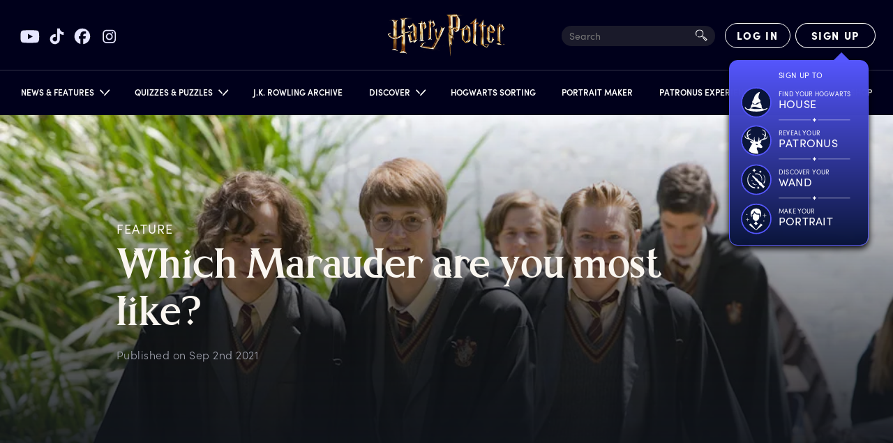

--- FILE ---
content_type: text/html; charset=utf-8
request_url: https://www.harrypotter.com/features/which-marauder-are-you-most-like
body_size: 21884
content:
<!DOCTYPE html><html lang="en"><head><meta charSet="utf-8" data-next-head=""/><meta name="viewport" content="width=device-width" data-next-head=""/><title data-next-head="">Harry Potter | Which Marauder are you most like? | Wizarding World</title><meta name="description" content="The Marauders were infamous for their rule breaking and adventuring. But who are you most like? We’ve had a think and made some decisions based on your personality." data-next-head=""/><meta property="og:title" content="Harry Potter | Which Marauder are you most like? | Wizarding World" data-next-head=""/><meta property="og:description" content="The Marauders were infamous for their rule breaking and adventuring. But who are you most like? We’ve had a think and made some decisions based on your personality." data-next-head=""/><meta property="og:image" content="https://contentful.harrypotter.com/usf1vwtuqyxm/CoUT9Kv5M1N6X5MAl9jsb/6a540b427049d2b9a8af1b77d1c9445d/HP-F5-order-of-the-phoenix-marauders-school-james-peter-sirius-web-landscape?w=1200&amp;fit=fill&amp;f=top" data-next-head=""/><meta name="twitter:card" content="summary_large_image" data-next-head=""/><meta name="twitter:title" content="Harry Potter | Which Marauder are you most like? | Wizarding World" data-next-head=""/><meta name="twitter:description" content="The Marauders were infamous for their rule breaking and adventuring. But who are you most like? We’ve had a think and made some decisions based on your personality." data-next-head=""/><meta name="twitter:image" content="https://contentful.harrypotter.com/usf1vwtuqyxm/CoUT9Kv5M1N6X5MAl9jsb/6a540b427049d2b9a8af1b77d1c9445d/HP-F5-order-of-the-phoenix-marauders-school-james-peter-sirius-web-landscape?w=1200&amp;fit=fill&amp;f=top" data-next-head=""/><link rel="canonical" href="https://www.harrypotter.com/features/which-marauder-are-you-most-like" data-next-head=""/><script id="structuredData" type="application/ld+json" data-next-head="">
{
 "@context": "https://schema.org",
 "@type": "Article",
 "mainEntityOfPage": {
  "@type": "WebPage",
  "@id": ""
 },
 "headline": "Which Marauder are you most like? | Wizarding World",
 "image": [
  "https://contentful.harrypotter.com/usf1vwtuqyxm/CoUT9Kv5M1N6X5MAl9jsb/6a540b427049d2b9a8af1b77d1c9445d/HP-F5-order-of-the-phoenix-marauders-school-james-peter-sirius-web-landscape"
 ],
 "datePublished": "Sep 2nd 2021",
 "dateModified": "2021-09-09T08:01:21.041Z",
 "author": {
  "@type": "Person",
  "name": "The Harry Potter Editorial Team"
 },
 "publisher": {
  "@type": "Organization",
  "name": "Wizarding World Digital"
 },
 "logo": {
  "@type": "ImageObject",
  "url": "https://www.harrypotter.com/images/logo_google.svg"
 },
 "description": "The Marauders were infamous for their rule breaking and adventuring. But who are you most like? We’ve had a think and made some decisions based on your personality."
}
</script><script type="application/ld+json" class="jsx-4b265fc21e39f985">{"@context":"https://schema.org","@type":"WebSite","name":"Harry Potter","url":"https://www.harrypotter.com/"}</script><script class="jsx-4b265fc21e39f985">window.dataLayer = window.dataLayer || [];</script><script class="jsx-4b265fc21e39f985">(function(w,d,s,l,i){w[l]=w[l]||[];w[l].push({'gtm.start':
                new Date().getTime(),event:'gtm.js'});var f=d.getElementsByTagName(s)[0],
                j=d.createElement(s),dl=l!='dataLayer'?'&l='+l:'';j.async=true;j.src=
                'https://www.googletagmanager.com/gtm.js?id='+i+dl;f.parentNode.insertBefore(j,f);
                })(window,document,'script','dataLayer',"GTM-KWZ6WWS");</script><script class="jsx-4b265fc21e39f985">window.twttr=function(t,e,r){var n,i=t.getElementsByTagName(e)[0],w=window.twttr||{};return t.getElementById(r)?w:((n=t.createElement(e)).id=r,n.src="https://platform.twitter.com/widgets.js",i.parentNode.insertBefore(n,i),w._e=[],w.ready=function(t){w._e.push(t)},w)}(document,"script","twitter-wjs");</script><link rel="icon" href="[data-uri]" sizes="16x16" class="jsx-4b265fc21e39f985"/><link rel="icon" href="[data-uri]" sizes="32x32" class="jsx-4b265fc21e39f985"/><link rel="icon" href="[data-uri]" sizes="96x96" class="jsx-4b265fc21e39f985"/><link rel="manifest" href="/manifest.json" class="jsx-4b265fc21e39f985"/><link rel="icon" type="image/png" sizes="512x512" href="/images/mobile/androidIcons/android-512x512.png" class="jsx-4b265fc21e39f985"/><link rel="icon" type="image/png" sizes="192x192" href="/images/mobile/androidIcons/android-192x192.png" class="jsx-4b265fc21e39f985"/><link rel="apple-touch-icon" sizes="180x180" href="/images/mobile/iosIcons/ios-180x180.png" class="jsx-4b265fc21e39f985"/><link rel="apple-touch-icon" sizes="152x152" href="/images/mobile/iosIcons/ios-152x152.png" class="jsx-4b265fc21e39f985"/><link rel="apple-touch-icon" sizes="120x120" href="/images/mobile/iosIcons/ios-120x120.png" class="jsx-4b265fc21e39f985"/><link rel="apple-touch-icon" sizes="76x76" href="/images/mobile/iosIcons/ios-76x76.png" class="jsx-4b265fc21e39f985"/><link rel="preconnect" href="https://images.ctfassets.net" class="jsx-4b265fc21e39f985"/><link rel="preconnect" href="https://contentful.harrypotter.com" class="jsx-4b265fc21e39f985"/><link rel="preconnect" href="https://api.segment.io" class="jsx-4b265fc21e39f985"/><link rel="preconnect" href="https://www.google-analytics.com" class="jsx-4b265fc21e39f985"/><link rel="preconnect" href="https://connect.facebook.net" class="jsx-4b265fc21e39f985"/><link rel="preconnect" href="https://www.googleadservices.com" class="jsx-4b265fc21e39f985"/><link rel="preconnect" href="https://stats.g.doubleclick.net" class="jsx-4b265fc21e39f985"/><link rel="preconnect" href="https://www.google.com" class="jsx-4b265fc21e39f985"/><link rel="preconnect" href="https://cdn.segment.com" class="jsx-4b265fc21e39f985"/><link rel="preconnect" href="https://unpkg.com" class="jsx-4b265fc21e39f985"/><link rel="preload" href="/fonts/sofia-pro/normal_normal_300.woff2" as="font" type="font/woff2" crossorigin="anonymous" class="jsx-4b265fc21e39f985"/><link rel="preload" href="/fonts/sofia-pro/normal_normal_400.woff2" as="font" type="font/woff2" crossorigin="anonymous" class="jsx-4b265fc21e39f985"/><link rel="preload" href="/fonts/sofia-pro/normal_normal_700.woff2" as="font" type="font/woff2" crossorigin="anonymous" class="jsx-4b265fc21e39f985"/><link rel="preload" href="/fonts/harry-beast/HarryBeastDisplay-Regular.woff2" as="font" type="font/woff2" crossorigin="anonymous" class="jsx-4b265fc21e39f985"/><link rel="preload" href="/fonts/harry-beast/HarryBeastStandard-Regular.woff2" as="font" type="font/woff2" crossorigin="anonymous" class="jsx-4b265fc21e39f985"/><link rel="preload" href="/_next/static/css/2f2eb1bcfbb6da27.css" as="style"/><link rel="stylesheet" href="/_next/static/css/2f2eb1bcfbb6da27.css" data-n-g=""/><link rel="preload" href="/_next/static/css/98410d2c9548b536.css" as="style"/><link rel="stylesheet" href="/_next/static/css/98410d2c9548b536.css" data-n-p=""/><link rel="preload" href="/_next/static/css/a843ae4d074c6ee3.css" as="style"/><link rel="stylesheet" href="/_next/static/css/a843ae4d074c6ee3.css"/><link rel="preload" href="/_next/static/css/df05ef7a41c72bdb.css" as="style"/><link rel="stylesheet" href="/_next/static/css/df05ef7a41c72bdb.css" data-n-p=""/><noscript data-n-css=""></noscript><script defer="" nomodule="" src="/_next/static/chunks/polyfills-42372ed130431b0a.js"></script><script defer="" src="/_next/static/chunks/1675-222535e197af4c15.js"></script><script defer="" src="/_next/static/chunks/2212.08415559f9cf835e.js"></script><script src="/_next/static/chunks/webpack-5a10a1c28de000d0.js" defer=""></script><script src="/_next/static/chunks/framework-3a8b7f4e89caaadc.js" defer=""></script><script src="/_next/static/chunks/main-7756e8bcdbe7dfc5.js" defer=""></script><script src="/_next/static/chunks/pages/_app-afe06c891e9ef1a9.js" defer=""></script><script src="/_next/static/chunks/7726-2b76372d5225705b.js" defer=""></script><script src="/_next/static/chunks/283-ba7297879aef483b.js" defer=""></script><script src="/_next/static/chunks/771-a8d90f9421edec84.js" defer=""></script><script src="/_next/static/chunks/1108-4ad1af72a8fea3fc.js" defer=""></script><script src="/_next/static/chunks/2658-720aea02e5c5ce0e.js" defer=""></script><script src="/_next/static/chunks/4106-9d3490f32ef9df68.js" defer=""></script><script src="/_next/static/chunks/4820-308cd80c41fc608f.js" defer=""></script><script src="/_next/static/chunks/1913-cd5b991e93e4210b.js" defer=""></script><script src="/_next/static/chunks/7695-61add6902e57cefe.js" defer=""></script><script src="/_next/static/chunks/5823-fb19a331d3daa88a.js" defer=""></script><script src="/_next/static/chunks/9032-473392946328d9fe.js" defer=""></script><script src="/_next/static/chunks/pages/features/%5BarticleId%5D-ea8f8853a40e0744.js" defer=""></script><script src="/_next/static/6925904dcf7c8c0ede53cf277c37e638de421484/_buildManifest.js" defer=""></script><script src="/_next/static/6925904dcf7c8c0ede53cf277c37e638de421484/_ssgManifest.js" defer=""></script></head><body><div id="__next"><div style="position:relative"><div class="dark" data-testid="myLayout"><div class="Header_headerRoot__vZH6l " data-testid="header-root" id="nav-root"><div class="Header_socialShareLinks__kVbPf"><div class="SocialShareLinks_socialShareLinks__ZRZd4"><a href="https://www.youtube.com/channel/UChPRO1CB_Hvd0TvKRU62iSQ" class="SocialShareLinks_socialLink__D9czI" target="_blank" rel="noreferrer" data-testid="social-link-YouTube"><img src="https://contentful.harrypotter.com/usf1vwtuqyxm/69z917Pk83mrCFpunCiKVZ/2613125f117cc5a8adbb3f23ea5bf3f3/youtube.svg" alt="YouTube"/></a><a href="https://www.tiktok.com/@harrypotter" class="SocialShareLinks_socialLink__D9czI" target="_blank" rel="noreferrer" data-testid="social-link-TikTok"><img src="https://contentful.harrypotter.com/usf1vwtuqyxm/WUx1kvexmpqZgExknksXb/b292627648def365196067da906fe395/tiktok.svg" alt="TikTok"/></a><a href="https://www.facebook.com/harrypotter" class="SocialShareLinks_socialLink__D9czI" target="_blank" rel="noreferrer" data-testid="social-link-Facebook"><img src="https://contentful.harrypotter.com/usf1vwtuqyxm/748Es9LXDJWQlPX2rQNSQt/6ce07071de7e0726992be2ca90402ea9/facebook.svg" alt="Facebook"/></a><a href="https://www.instagram.com/harrypotter" class="SocialShareLinks_socialLink__D9czI" target="_blank" rel="noreferrer" data-testid="social-link-Instagram"><img src="https://contentful.harrypotter.com/usf1vwtuqyxm/Pq2nbUSEQggfSTxclkSro/39e2313ac0b4a3992c6132a41da857c9/instagram.svg" alt="Instagram"/></a></div></div><div data-focus-guard="true" tabindex="-1" style="width:1px;height:0px;padding:0;overflow:hidden;position:fixed;top:1px;left:1px"></div><div data-focus-lock-disabled="disabled" data-focus-lock="navigation"><button aria-labelledby="wizarding_world_menu" type="button" data-group="navigation" id="hamBurgerMenu" data-testid="hamBurgerMenu" title="Open Sidebar Menu" class="Header_hamburgerBtn__lvnvY "><svg data-testid="HamburgerMenuIconClosed" width="100%" height="100%" viewBox="0 0 23 21" version="1.1" xmlns="http://www.w3.org/2000/svg" xmlns:xlink="http://www.w3.org/1999/xlink"><g stroke="#FFFFFF" stroke-width="2"><path d="M0,0.5 L23,0.5" class="HamburgerMenu_hamburgerTop__vyK1e" transform="rotate(0)"></path><path d="M0,9.5 L23,9.5" class="HamburgerMenu_hamburgerMiddle__jD7Pf"></path><path d="M23,18.5 L0,18.5" class="HamburgerMenu_hamburgerBottom__4Gp9U"></path></g></svg></button></div><div data-focus-guard="true" tabindex="-1" style="width:1px;height:0px;padding:0;overflow:hidden;position:fixed;top:1px;left:1px"></div><div class="Header_container__Aasa1"><div data-testid="headerRoot" class="Header_root__hagAA "><div class="Header_logoContainer__dC_In"><a title="Home Page" class="Header_logo__V9h3K" data-testid="wizardingWorldLogo" href="/"><div class="Logo_Logo__U2_Yq "><picture class="Image_contain__j4hgG Image_picture__c4cXR"><img class=" Image_bottom__NArxv  " src="/_next/static/images/logo-gold-600-7a7e89b6db1ffeaab025f2091d21b645.png" alt="Harry Potter Logo"/></picture></div></a></div><div class=" Header_itemRight__Kb_Z1"><div class="SearchInput_searchInput__oqyTQ" tabindex="0"><input type="text" data-testid="searchInputHeader" placeholder="Search" maxLength="300"/><div class="SearchInput_searchIcon__jvWQl"><picture class="Image_picture__c4cXR"><img class="   " src="[data-uri]" alt=""/></picture></div><div class="SearchInput_termsAndSuggestions__bsiV7"><div class="SearchInput_termsAndSuggestionsInner__Tprnk"><h3>TRENDING SEARCHES</h3><ul></ul></div></div></div><div data-testid="HourglassSpinnerNotLoggedIn" class="Header_hourglassSpinner__3nDrK"><div class="HourglassSpinner_container__luyxy"><div class="HourglassSpinner_hourglass__HHXxU" style="--hourglass:url([data-uri])"></div></div></div></div></div><div data-focus-guard="true" tabindex="-1" style="width:1px;height:0px;padding:0;overflow:hidden;position:fixed;top:1px;left:1px"></div><div data-focus-lock-disabled="disabled" data-focus-lock="navigation"><div data-testid="NavigationRoot" class="Navigation_darkPageBackground__YA_Cw " role="button" tabindex="-1"></div><nav data-testid="navroot" class="Navigation_navRoot__HRFXt Navigation_sidebarClosed__7lbWp " style="--promo-bg:url(/_next/static/images/nav-promo-810974b5613e101e6a4d226a2260fc94.png)"><div class="Navigation_navScrollableContent__lpZ9w"><a class="Navigation_navPromoContainer__Ifsd1" data-testid="navPromoContainer" href="/sorting-hat"><div class="Navigation_navPromo__38ZEa"></div></a><ul class="Navigation_navPrimary__Ce4E0"><li id="primary-item-0"><div id="news_features" class="Navigation_navLink__AbjTj    " role="button" tabindex="0"><div class="Navigation_linkTextContainer__GafVz"><div class="Navigation_navigationLabel__cCYeq">News &amp; Features</div><svg width="10" height="15" xmlns="http://www.w3.org/2000/svg" class="Navigation_arrowIcon__Kh_60 "><g stroke="#FFF" stroke-width="1.7" fill="none" fill-rule="evenodd"><path d="m6.664 8.923-5.4 5M9.364 8.09l-8.1-7.5"></path></g></svg></div></div><div class="Navigation_navSecondary__7QjiY "><div class="Navigation_secondaryBackground__zZFbg"><div class="Navigation_secondaryInner__JAhb1"><ul class="Navigation_navSecondaryList__7TSrO"><li id="secondary-item-0"><a id="news" class="Navigation_navLink__AbjTj Navigation_secondaryLink__VZdgC secondaryLink  " tabindex="-1" href="/news"><div class="Navigation_linkTextContainer__GafVz"><div class="Navigation_secondary__kx5Ob"><div></div><div class="Navigation_imageWrapper__glb3l"><picture class="Image_cover__g9RBY Image_picture__c4cXR"></picture><div class="Navigation_textWrapper__S2unw"><div class="Navigation_displayText__jFMlv">News</div><div class="Navigation_dividerContainer__sNBIQ"><div class="Navigation_leftLine__86uNV"></div><div class="Navigation_unselectedDiamond__L6Odh"><div class="Navigation_diamondInner__XTJPD"></div></div><div></div><div class="Navigation_rightLine__Wo7GU"></div></div></div></div></div></div></a></li><li id="secondary-item-1"><a id="features" class="Navigation_navLink__AbjTj Navigation_secondaryLink__VZdgC secondaryLink  " tabindex="-1" href="/features"><div class="Navigation_linkTextContainer__GafVz"><div class="Navigation_secondary__kx5Ob"><div></div><div class="Navigation_imageWrapper__glb3l"><picture class="Image_cover__g9RBY Image_picture__c4cXR"></picture><div class="Navigation_textWrapper__S2unw"><div class="Navigation_displayText__jFMlv">Features</div><div class="Navigation_dividerContainer__sNBIQ"><div class="Navigation_leftLine__86uNV"></div><div class="Navigation_unselectedDiamond__L6Odh"><div class="Navigation_diamondInner__XTJPD"></div></div><div></div><div class="Navigation_rightLine__Wo7GU"></div></div></div></div></div></div></a></li></ul></div></div></div></li><li id="primary-item-1"><div id="quizzes_puzzles" class="Navigation_navLink__AbjTj    " role="button" tabindex="0"><div class="Navigation_linkTextContainer__GafVz"><div class="Navigation_navigationLabel__cCYeq">Quizzes &amp; Puzzles</div><svg width="10" height="15" xmlns="http://www.w3.org/2000/svg" class="Navigation_arrowIcon__Kh_60 "><g stroke="#FFF" stroke-width="1.7" fill="none" fill-rule="evenodd"><path d="m6.664 8.923-5.4 5M9.364 8.09l-8.1-7.5"></path></g></svg></div></div><div class="Navigation_navSecondary__7QjiY "><div class="Navigation_secondaryBackground__zZFbg"><div class="Navigation_secondaryInner__JAhb1"><ul class="Navigation_navSecondaryList__7TSrO"><li id="secondary-item-0"><a id="quizzes" class="Navigation_navLink__AbjTj Navigation_secondaryLink__VZdgC secondaryLink  " tabindex="-1" href="/quiz"><div class="Navigation_linkTextContainer__GafVz"><div class="Navigation_secondary__kx5Ob"><div></div><div class="Navigation_imageWrapper__glb3l"><picture class="Image_cover__g9RBY Image_picture__c4cXR"></picture><div class="Navigation_textWrapper__S2unw"><div class="Navigation_displayText__jFMlv">Quizzes</div><div class="Navigation_dividerContainer__sNBIQ"><div class="Navigation_leftLine__86uNV"></div><div class="Navigation_unselectedDiamond__L6Odh"><div class="Navigation_diamondInner__XTJPD"></div></div><div></div><div class="Navigation_rightLine__Wo7GU"></div></div></div></div></div></div></a></li><li id="secondary-item-1"><a id="puzzles" class="Navigation_navLink__AbjTj Navigation_secondaryLink__VZdgC secondaryLink  " tabindex="-1" href="/collections/potter-puzzles"><div class="Navigation_linkTextContainer__GafVz"><div class="Navigation_secondary__kx5Ob"><div></div><div class="Navigation_imageWrapper__glb3l"><picture class="Image_cover__g9RBY Image_picture__c4cXR"></picture><div class="Navigation_textWrapper__S2unw"><div class="Navigation_displayText__jFMlv">Puzzles</div><div class="Navigation_dividerContainer__sNBIQ"><div class="Navigation_leftLine__86uNV"></div><div class="Navigation_unselectedDiamond__L6Odh"><div class="Navigation_diamondInner__XTJPD"></div></div><div></div><div class="Navigation_rightLine__Wo7GU"></div></div></div></div></div></div></a></li></ul></div></div></div></li><li id="primary-item-2"><a id="j_k_rowling_archive" class="Navigation_navLink__AbjTj    " tabindex="0" href="/writing-by-jk-rowling"><div class="Navigation_linkTextContainer__GafVz">J.K. Rowling Archive</div></a></li><li id="primary-item-3"><div id="discover" class="Navigation_navLink__AbjTj    " role="button" tabindex="0"><div class="Navigation_linkTextContainer__GafVz"><div class="Navigation_navigationLabel__cCYeq">Discover</div><svg width="10" height="15" xmlns="http://www.w3.org/2000/svg" class="Navigation_arrowIcon__Kh_60 "><g stroke="#FFF" stroke-width="1.7" fill="none" fill-rule="evenodd"><path d="m6.664 8.923-5.4 5M9.364 8.09l-8.1-7.5"></path></g></svg></div></div><div class="Navigation_navSecondary__7QjiY "><div class="Navigation_secondaryBackground__zZFbg"><div class="Navigation_secondaryInner__JAhb1"><ul class="Navigation_navSecondaryList__7TSrO"><li id="secondary-item-0"><a id="books" class="Navigation_navLink__AbjTj Navigation_secondaryLink__VZdgC secondaryLink  " tabindex="-1" href="/discover/books"><div class="Navigation_linkTextContainer__GafVz"><div class="Navigation_secondary__kx5Ob"><div></div><div class="Navigation_imageWrapper__glb3l"><picture class="Image_cover__g9RBY Image_picture__c4cXR"></picture><div class="Navigation_textWrapper__S2unw"><div class="Navigation_displayText__jFMlv">Books</div><div class="Navigation_dividerContainer__sNBIQ"><div class="Navigation_leftLine__86uNV"></div><div class="Navigation_unselectedDiamond__L6Odh"><div class="Navigation_diamondInner__XTJPD"></div></div><div></div><div class="Navigation_rightLine__Wo7GU"></div></div></div></div></div></div></a></li><li id="secondary-item-1"><a id="films" class="Navigation_navLink__AbjTj Navigation_secondaryLink__VZdgC secondaryLink  " tabindex="-1" href="/discover/films"><div class="Navigation_linkTextContainer__GafVz"><div class="Navigation_secondary__kx5Ob"><div></div><div class="Navigation_imageWrapper__glb3l"><picture class="Image_cover__g9RBY Image_picture__c4cXR"></picture><div class="Navigation_textWrapper__S2unw"><div class="Navigation_displayText__jFMlv">Films</div><div class="Navigation_dividerContainer__sNBIQ"><div class="Navigation_leftLine__86uNV"></div><div class="Navigation_unselectedDiamond__L6Odh"><div class="Navigation_diamondInner__XTJPD"></div></div><div></div><div class="Navigation_rightLine__Wo7GU"></div></div></div></div></div></div></a></li><li id="secondary-item-2"><a id="portkey_games" class="Navigation_navLink__AbjTj Navigation_secondaryLink__VZdgC secondaryLink  " tabindex="-1" href="/discover-portkey-games"><div class="Navigation_linkTextContainer__GafVz"><div class="Navigation_secondary__kx5Ob"><div></div><div class="Navigation_imageWrapper__glb3l"><picture class="Image_cover__g9RBY Image_picture__c4cXR"></picture><div class="Navigation_textWrapper__S2unw"><div class="Navigation_displayText__jFMlv">Portkey Games</div><div class="Navigation_dividerContainer__sNBIQ"><div class="Navigation_leftLine__86uNV"></div><div class="Navigation_unselectedDiamond__L6Odh"><div class="Navigation_diamondInner__XTJPD"></div></div><div></div><div class="Navigation_rightLine__Wo7GU"></div></div></div></div></div></div></a></li><li id="secondary-item-3"><a id="on_stage" class="Navigation_navLink__AbjTj Navigation_secondaryLink__VZdgC secondaryLink  " tabindex="-1" href="/discover-on-stage"><div class="Navigation_linkTextContainer__GafVz"><div class="Navigation_secondary__kx5Ob"><div></div><div class="Navigation_imageWrapper__glb3l"><picture class="Image_cover__g9RBY Image_picture__c4cXR"></picture><div class="Navigation_textWrapper__S2unw"><div class="Navigation_displayText__jFMlv">On Stage</div><div class="Navigation_dividerContainer__sNBIQ"><div class="Navigation_leftLine__86uNV"></div><div class="Navigation_unselectedDiamond__L6Odh"><div class="Navigation_diamondInner__XTJPD"></div></div><div></div><div class="Navigation_rightLine__Wo7GU"></div></div></div></div></div></div></a></li><li id="secondary-item-4"><a id="experiences" class="Navigation_navLink__AbjTj Navigation_secondaryLink__VZdgC secondaryLink  " tabindex="-1" href="/discover-experiences"><div class="Navigation_linkTextContainer__GafVz"><div class="Navigation_secondary__kx5Ob"><div></div><div class="Navigation_imageWrapper__glb3l"><picture class="Image_cover__g9RBY Image_picture__c4cXR"></picture><div class="Navigation_textWrapper__S2unw"><div class="Navigation_displayText__jFMlv">Experiences</div><div class="Navigation_dividerContainer__sNBIQ"><div class="Navigation_leftLine__86uNV"></div><div class="Navigation_unselectedDiamond__L6Odh"><div class="Navigation_diamondInner__XTJPD"></div></div><div></div><div class="Navigation_rightLine__Wo7GU"></div></div></div></div></div></div></a></li></ul></div></div></div></li><li id="primary-item-4"><a id="hogwarts_sorting" class="Navigation_navLink__AbjTj    " tabindex="0" href="/sorting-hat"><div class="Navigation_linkTextContainer__GafVz">Hogwarts Sorting</div></a></li><li id="primary-item-5"><a id="portrait_maker" class="Navigation_navLink__AbjTj    " tabindex="0" href="/portrait-maker"><div class="Navigation_linkTextContainer__GafVz">Portrait Maker</div></a></li><li id="primary-item-6"><a href="/patronus" id="patronus_experience" class="Navigation_navLink__AbjTj    " tabindex="0"><div class="Navigation_linkTextContainer__GafVz">Patronus Experience</div></a></li><li id="primary-item-7"><a id="fact_files" class="Navigation_navLink__AbjTj    " tabindex="0" href="/fact-file"><div class="Navigation_linkTextContainer__GafVz">Fact Files</div></a></li><li id="primary-item-8"><a id="shop" class="Navigation_navLink__AbjTj    " tabindex="0" href="/store?passthrough=true&amp;utm_source=wwd_web&amp;utm_medium=nav&amp;utm_campaign=HPShop"><div class="Navigation_linkTextContainer__GafVz">Shop</div></a></li><li class="Navigation_hideDesktop__icG2z"><div class="Navigation_socialShareLinks__MIEYh"><div class="SocialShareLinks_socialShareLinks__ZRZd4 SocialShareLinks_mobile__pzqHn"><a href="https://www.youtube.com/channel/UChPRO1CB_Hvd0TvKRU62iSQ" class="SocialShareLinks_socialLink__D9czI" target="_blank" rel="noreferrer" data-testid="social-link-YouTube"><img src="https://contentful.harrypotter.com/usf1vwtuqyxm/69z917Pk83mrCFpunCiKVZ/2613125f117cc5a8adbb3f23ea5bf3f3/youtube.svg" alt="YouTube"/></a><a href="https://www.tiktok.com/@harrypotter" class="SocialShareLinks_socialLink__D9czI" target="_blank" rel="noreferrer" data-testid="social-link-TikTok"><img src="https://contentful.harrypotter.com/usf1vwtuqyxm/WUx1kvexmpqZgExknksXb/b292627648def365196067da906fe395/tiktok.svg" alt="TikTok"/></a><a href="https://www.facebook.com/harrypotter" class="SocialShareLinks_socialLink__D9czI" target="_blank" rel="noreferrer" data-testid="social-link-Facebook"><img src="https://contentful.harrypotter.com/usf1vwtuqyxm/748Es9LXDJWQlPX2rQNSQt/6ce07071de7e0726992be2ca90402ea9/facebook.svg" alt="Facebook"/></a><a href="https://www.instagram.com/harrypotter" class="SocialShareLinks_socialLink__D9czI" target="_blank" rel="noreferrer" data-testid="social-link-Instagram"><img src="https://contentful.harrypotter.com/usf1vwtuqyxm/Pq2nbUSEQggfSTxclkSro/39e2313ac0b4a3992c6132a41da857c9/instagram.svg" alt="Instagram"/></a></div></div></li></ul></div><div class="Navigation_secondaryBg__fN5UE "></div></nav></div><div data-focus-guard="true" tabindex="-1" style="width:1px;height:0px;padding:0;overflow:hidden;position:fixed;top:1px;left:1px"></div></div></div><div data-testid="blurContainer" class="MyLayout_blurContainer__9ZUBt"><div class="ArticleNewsFeature_articleWrapper__GKG_Q"><div class="ArticleNewsFeature_articleContainer__BjLrC ArticleNewsFeature_article__GjR_F"><div role="complementary" class="ArticleHero_articleHero__tpgB8"><picture class="Image_cover__g9RBY Image_gradient__NG3dK Image_picture__c4cXR"><source media="(max-width: 576px)" srcSet="https://contentful.harrypotter.com/usf1vwtuqyxm/CoUT9Kv5M1N6X5MAl9jsb/6a540b427049d2b9a8af1b77d1c9445d/HP-F5-order-of-the-phoenix-marauders-school-james-peter-sirius-web-landscape?q=75&amp;fm=webp&amp;w=576&amp;h=745&amp;fit=fill 1x, https://contentful.harrypotter.com/usf1vwtuqyxm/CoUT9Kv5M1N6X5MAl9jsb/6a540b427049d2b9a8af1b77d1c9445d/HP-F5-order-of-the-phoenix-marauders-school-james-peter-sirius-web-landscape?q=75&amp;fm=webp&amp;w=960&amp;h=1242&amp;fit=fill 2x" type="image/webp"/><source media="(max-width: 576px)" srcSet="https://contentful.harrypotter.com/usf1vwtuqyxm/CoUT9Kv5M1N6X5MAl9jsb/6a540b427049d2b9a8af1b77d1c9445d/HP-F5-order-of-the-phoenix-marauders-school-james-peter-sirius-web-landscape?q=75&amp;fm=jpg&amp;w=576&amp;h=745&amp;fit=fill 1x, https://contentful.harrypotter.com/usf1vwtuqyxm/CoUT9Kv5M1N6X5MAl9jsb/6a540b427049d2b9a8af1b77d1c9445d/HP-F5-order-of-the-phoenix-marauders-school-james-peter-sirius-web-landscape?q=75&amp;fm=jpg&amp;w=960&amp;h=1242&amp;fit=fill 2x" type="image/jpeg"/><source media="(max-width: 768px)" srcSet="https://contentful.harrypotter.com/usf1vwtuqyxm/CoUT9Kv5M1N6X5MAl9jsb/6a540b427049d2b9a8af1b77d1c9445d/HP-F5-order-of-the-phoenix-marauders-school-james-peter-sirius-web-landscape?q=75&amp;fm=webp&amp;w=768&amp;h=788 1x, https://contentful.harrypotter.com/usf1vwtuqyxm/CoUT9Kv5M1N6X5MAl9jsb/6a540b427049d2b9a8af1b77d1c9445d/HP-F5-order-of-the-phoenix-marauders-school-james-peter-sirius-web-landscape?q=75&amp;fm=webp&amp;w=1536&amp;h=1576 2x" type="image/webp"/><source media="(max-width: 768px)" srcSet="https://contentful.harrypotter.com/usf1vwtuqyxm/CoUT9Kv5M1N6X5MAl9jsb/6a540b427049d2b9a8af1b77d1c9445d/HP-F5-order-of-the-phoenix-marauders-school-james-peter-sirius-web-landscape?q=75&amp;fm=jpg&amp;w=768&amp;h=788 1x, https://contentful.harrypotter.com/usf1vwtuqyxm/CoUT9Kv5M1N6X5MAl9jsb/6a540b427049d2b9a8af1b77d1c9445d/HP-F5-order-of-the-phoenix-marauders-school-james-peter-sirius-web-landscape?q=75&amp;fm=jpg&amp;w=1536&amp;h=1576 2x" type="image/jpeg"/><source media="(max-width: 1024px)" srcSet="https://contentful.harrypotter.com/usf1vwtuqyxm/CoUT9Kv5M1N6X5MAl9jsb/6a540b427049d2b9a8af1b77d1c9445d/HP-F5-order-of-the-phoenix-marauders-school-james-peter-sirius-web-landscape?q=75&amp;fm=webp&amp;w=1024 1x, https://contentful.harrypotter.com/usf1vwtuqyxm/CoUT9Kv5M1N6X5MAl9jsb/6a540b427049d2b9a8af1b77d1c9445d/HP-F5-order-of-the-phoenix-marauders-school-james-peter-sirius-web-landscape?q=75&amp;fm=webp&amp;w=2048 2x" type="image/webp"/><source media="(max-width: 1024px)" srcSet="https://contentful.harrypotter.com/usf1vwtuqyxm/CoUT9Kv5M1N6X5MAl9jsb/6a540b427049d2b9a8af1b77d1c9445d/HP-F5-order-of-the-phoenix-marauders-school-james-peter-sirius-web-landscape?q=75&amp;fm=jpg&amp;w=1024 1x, https://contentful.harrypotter.com/usf1vwtuqyxm/CoUT9Kv5M1N6X5MAl9jsb/6a540b427049d2b9a8af1b77d1c9445d/HP-F5-order-of-the-phoenix-marauders-school-james-peter-sirius-web-landscape?q=75&amp;fm=jpg&amp;w=2048 2x" type="image/jpeg"/><source media="(max-width: 1440px)" srcSet="https://contentful.harrypotter.com/usf1vwtuqyxm/CoUT9Kv5M1N6X5MAl9jsb/6a540b427049d2b9a8af1b77d1c9445d/HP-F5-order-of-the-phoenix-marauders-school-james-peter-sirius-web-landscape?q=75&amp;fm=webp&amp;w=1440 1x, https://contentful.harrypotter.com/usf1vwtuqyxm/CoUT9Kv5M1N6X5MAl9jsb/6a540b427049d2b9a8af1b77d1c9445d/HP-F5-order-of-the-phoenix-marauders-school-james-peter-sirius-web-landscape?q=75&amp;fm=webp&amp;w=2880 2x" type="image/webp"/><source media="(max-width: 1440px)" srcSet="https://contentful.harrypotter.com/usf1vwtuqyxm/CoUT9Kv5M1N6X5MAl9jsb/6a540b427049d2b9a8af1b77d1c9445d/HP-F5-order-of-the-phoenix-marauders-school-james-peter-sirius-web-landscape?q=75&amp;fm=jpg&amp;w=1440 1x, https://contentful.harrypotter.com/usf1vwtuqyxm/CoUT9Kv5M1N6X5MAl9jsb/6a540b427049d2b9a8af1b77d1c9445d/HP-F5-order-of-the-phoenix-marauders-school-james-peter-sirius-web-landscape?q=75&amp;fm=jpg&amp;w=2880 2x" type="image/jpeg"/><source srcSet="https://contentful.harrypotter.com/usf1vwtuqyxm/CoUT9Kv5M1N6X5MAl9jsb/6a540b427049d2b9a8af1b77d1c9445d/HP-F5-order-of-the-phoenix-marauders-school-james-peter-sirius-web-landscape?q=75&amp;fm=webp&amp;w=2560" type="image/webp"/><img class="   " src="https://contentful.harrypotter.com/usf1vwtuqyxm/CoUT9Kv5M1N6X5MAl9jsb/6a540b427049d2b9a8af1b77d1c9445d/HP-F5-order-of-the-phoenix-marauders-school-james-peter-sirius-web-landscape?q=75&amp;fm=jpg&amp;w=2560" alt="HP-F5-order-of-the-phoenix-marauders-school-james-peter-sirius-web-landscape"/></picture><div class="ArticleHero_heroInner__fxz3v"><div class="ArticleHero_type__hgHr3">feature</div><h1 class="ArticleHero_title__bj5yE"><span class="StyledHeading_word__uaCoI"><span>W</span><span>hich</span> </span><span class="StyledHeading_word__uaCoI"><span>M</span><span>arauder</span> </span><span class="StyledHeading_word__uaCoI"><span>a</span><span>re</span> </span><span class="StyledHeading_word__uaCoI"><span>y</span><span>ou</span> </span><span class="StyledHeading_word__uaCoI"><span>m</span><span>ost</span> </span><span class="StyledHeading_word__uaCoI"><span>l</span><span>ike?</span></span></h1><div class="ArticleHero_publishedOn__JM2hX">Published on <!-- -->Sep 2nd 2021</div></div></div><div class="ArticleNewsFeature_contentWrapper__Zagbl"><div class="ArticleNewsFeature_articleBody__8ASWS"><div><div class="ArticleNewsFeature_gambit__HlvMf"><section data-article-gambit="true" class="ArticleGambit_gambit__iDGnv ArticleGambit_default__t_9Q_" data-testid="article-gambit-text"><span aria-labelledby="word--first"><span aria-hidden="true"><span class="drop-cap ArticleGambit_dropcap__NPmAz ArticleGambit_default__t_9Q_">T</span>he</span><span id="word--first" class="ArticleGambit_hidden__NEoSf">The</span></span> Marauders were infamous for their rule breaking and adventuring. But who are you most like? We’ve had a think and made some decisions based on your personality.</section></div><div class="ArticleNewsFeature_sectionContainer__OveP_"><section class="ArticleCopy_articleCopy__KY1Qq"><h2>If you’re supremely confident… you’re most like James</h2>
<p>James Potter was known for being very sure of himself – and he did have good reason. He was a talented Quidditch player, very intelligent and had a group of friends who adored him. Sometimes that confidence could seem like arrogance (just ask Severus Snape), but you have to applaud James for his unshakeable belief in himself. If you’re the type of person who knows they can do anything they put their mind to, carries themselves with their head held high and whose attitude sometimes border on arrogant, you’re most like James Potter.</p>
</section></div><div class="ArticleNewsFeature_sectionContainer__OveP_ ArticleNewsFeature_image__xHmfI"><div class="ArticleNewsFeature_sectionImage__O8uxo"><div class="ArticleNewsFeature_imageSizer__njSLA"><div class="ArticleImage_animated__DsSaZ"><div class="ArticleImage_imageWrapper__MqKt5"><picture class="Image_picture__c4cXR"><source media="(max-width: 480px)" srcSet="https://contentful.harrypotter.com/usf1vwtuqyxm/30dz5urDIlzoMIt6wHpkHe/a0219cb4d9add04298b391c07d49f55e/HP-F5-order-of-the-phoenix-james-sirius-cropped-web-landscape?q=75&amp;fm=webp&amp;w=480" type="image/webp"/><source media="(max-width: 480px)" srcSet="https://contentful.harrypotter.com/usf1vwtuqyxm/30dz5urDIlzoMIt6wHpkHe/a0219cb4d9add04298b391c07d49f55e/HP-F5-order-of-the-phoenix-james-sirius-cropped-web-landscape?q=75&amp;fm=jpg&amp;w=480" type="image/jpeg"/><source media="(max-width: 768px)" srcSet="https://contentful.harrypotter.com/usf1vwtuqyxm/30dz5urDIlzoMIt6wHpkHe/a0219cb4d9add04298b391c07d49f55e/HP-F5-order-of-the-phoenix-james-sirius-cropped-web-landscape?q=75&amp;fm=webp&amp;w=768" type="image/webp"/><source media="(max-width: 768px)" srcSet="https://contentful.harrypotter.com/usf1vwtuqyxm/30dz5urDIlzoMIt6wHpkHe/a0219cb4d9add04298b391c07d49f55e/HP-F5-order-of-the-phoenix-james-sirius-cropped-web-landscape?q=75&amp;fm=jpg&amp;w=768" type="image/jpeg"/><source srcSet="https://contentful.harrypotter.com/usf1vwtuqyxm/30dz5urDIlzoMIt6wHpkHe/a0219cb4d9add04298b391c07d49f55e/HP-F5-order-of-the-phoenix-james-sirius-cropped-web-landscape?q=75&amp;fm=webp&amp;w=914" type="image/webp"/><img class="   " src="https://contentful.harrypotter.com/usf1vwtuqyxm/30dz5urDIlzoMIt6wHpkHe/a0219cb4d9add04298b391c07d49f55e/HP-F5-order-of-the-phoenix-james-sirius-cropped-web-landscape?q=75&amp;fm=jpg&amp;w=914" alt="HP-F5-order-of-the-phoenix-james-sirius-cropped-web-landscape"/></picture></div><div class="ArticleImage_textWrapper__fvLUm"><p class="ArticleImage_heading__le7na">In this image:</p><div class="ArticleImage_descText__FWBr9"> <a title="Harry Potter and the Order of the Phoenix" href="/discover/films/harry-potter-and-the-order-of-the-phoenix">Harry Potter and the Order of the Phoenix</a></div></div><div></div></div></div></div></div><div class="ArticleNewsFeature_sectionContainer__OveP_"><section class="ArticleCopy_articleCopy__KY1Qq"><h2>If you’re a mischievous rebel… you’re most like Sirius</h2>
<p>If there was one thing that Sirius was good at, it was getting himself into trouble – whether he was messing around with his friends at school or sneaking out of Grimmauld Place when he was supposed to stay put as an adult. If there was any chaos, you’d find him at the centre of it. His devil-may-care attitude may have been reckless, but Sirius’s mischievous nature always seemed to land on the right side of charming. So, if you’re someone who was frequently in detention, still doesn’t always think before they leap and sees themselves as a bit of a rogue, you’re most like Sirius Black.</p>
</section></div><div class="ArticleNewsFeature_sectionContainer__OveP_ ArticleNewsFeature_image__xHmfI"><div class="ArticleNewsFeature_sectionImage__O8uxo"><div class="ArticleNewsFeature_imageSizer__njSLA"><div class="ArticleImage_animated__DsSaZ"><div class="ArticleImage_imageWrapper__MqKt5"><picture class="Image_picture__c4cXR"><source media="(max-width: 480px)" srcSet="https://contentful.harrypotter.com/usf1vwtuqyxm/3ip1gIfEVpRUJmf2ONYdmR/2de144052d426c9a5c94c1e5c142d7bb/HP-F5-order-of-the-phoenix-sirius-black-leaning-doorframe-smiling-web-landscape?q=75&amp;fm=webp&amp;w=480" type="image/webp"/><source media="(max-width: 480px)" srcSet="https://contentful.harrypotter.com/usf1vwtuqyxm/3ip1gIfEVpRUJmf2ONYdmR/2de144052d426c9a5c94c1e5c142d7bb/HP-F5-order-of-the-phoenix-sirius-black-leaning-doorframe-smiling-web-landscape?q=75&amp;fm=jpg&amp;w=480" type="image/jpeg"/><source media="(max-width: 768px)" srcSet="https://contentful.harrypotter.com/usf1vwtuqyxm/3ip1gIfEVpRUJmf2ONYdmR/2de144052d426c9a5c94c1e5c142d7bb/HP-F5-order-of-the-phoenix-sirius-black-leaning-doorframe-smiling-web-landscape?q=75&amp;fm=webp&amp;w=768" type="image/webp"/><source media="(max-width: 768px)" srcSet="https://contentful.harrypotter.com/usf1vwtuqyxm/3ip1gIfEVpRUJmf2ONYdmR/2de144052d426c9a5c94c1e5c142d7bb/HP-F5-order-of-the-phoenix-sirius-black-leaning-doorframe-smiling-web-landscape?q=75&amp;fm=jpg&amp;w=768" type="image/jpeg"/><source srcSet="https://contentful.harrypotter.com/usf1vwtuqyxm/3ip1gIfEVpRUJmf2ONYdmR/2de144052d426c9a5c94c1e5c142d7bb/HP-F5-order-of-the-phoenix-sirius-black-leaning-doorframe-smiling-web-landscape?q=75&amp;fm=webp&amp;w=914" type="image/webp"/><img class="   " src="https://contentful.harrypotter.com/usf1vwtuqyxm/3ip1gIfEVpRUJmf2ONYdmR/2de144052d426c9a5c94c1e5c142d7bb/HP-F5-order-of-the-phoenix-sirius-black-leaning-doorframe-smiling-web-landscape?q=75&amp;fm=jpg&amp;w=914" alt="HP-F5-order-of-the-phoenix-sirius-black-leaning-doorframe-smiling-web-landscape"/></picture></div><div class="ArticleImage_textWrapper__fvLUm"><p class="ArticleImage_heading__le7na">In this image:</p><div class="ArticleImage_descText__FWBr9"> <a title="Harry Potter and the Order of the Phoenix" href="/discover/films/harry-potter-and-the-order-of-the-phoenix">Harry Potter and the Order of the Phoenix</a></div></div><div></div></div></div></div></div><div class="ArticleNewsFeature_sectionContainer__OveP_"><section class="ArticleCopy_articleCopy__KY1Qq"><h2>If you like to follow the leader… you’re most like Peter</h2>
<p>Do you find it hard to make decisions for yourself? Do you prefer to hide behind those who are more confident and talented than you? Do you have a real instinct for self-preservation? Then you’re most like Peter. Now, we are not saying that you would betray your friends like he did. And we are not saying you would ever go down the same dark path. But if you’re someone who would tell on a friend to avoid getting into trouble, have taken credit you don’t deserve and are always looking for how a situation benefits you, you’re most like Peter Pettigrew.</p>
</section></div><div class="ArticleNewsFeature_sectionContainer__OveP_ ArticleNewsFeature_image__xHmfI"><div class="ArticleNewsFeature_sectionImage__O8uxo"><div class="ArticleNewsFeature_imageSizer__njSLA"><div class="ArticleImage_animated__DsSaZ"><div class="ArticleImage_imageWrapper__MqKt5"><picture class="Image_picture__c4cXR"><source media="(max-width: 480px)" srcSet="https://contentful.harrypotter.com/usf1vwtuqyxm/6ZMHAFnzaP1cjXZEBjDCHg/e921e15f12deac75dc2970e3874d68c2/HP-F3-prisoner-of-azkaban-peter-pettigrew-shack-web-landscape?q=75&amp;fm=webp&amp;w=480" type="image/webp"/><source media="(max-width: 480px)" srcSet="https://contentful.harrypotter.com/usf1vwtuqyxm/6ZMHAFnzaP1cjXZEBjDCHg/e921e15f12deac75dc2970e3874d68c2/HP-F3-prisoner-of-azkaban-peter-pettigrew-shack-web-landscape?q=75&amp;fm=jpg&amp;w=480" type="image/jpeg"/><source media="(max-width: 768px)" srcSet="https://contentful.harrypotter.com/usf1vwtuqyxm/6ZMHAFnzaP1cjXZEBjDCHg/e921e15f12deac75dc2970e3874d68c2/HP-F3-prisoner-of-azkaban-peter-pettigrew-shack-web-landscape?q=75&amp;fm=webp&amp;w=768" type="image/webp"/><source media="(max-width: 768px)" srcSet="https://contentful.harrypotter.com/usf1vwtuqyxm/6ZMHAFnzaP1cjXZEBjDCHg/e921e15f12deac75dc2970e3874d68c2/HP-F3-prisoner-of-azkaban-peter-pettigrew-shack-web-landscape?q=75&amp;fm=jpg&amp;w=768" type="image/jpeg"/><source srcSet="https://contentful.harrypotter.com/usf1vwtuqyxm/6ZMHAFnzaP1cjXZEBjDCHg/e921e15f12deac75dc2970e3874d68c2/HP-F3-prisoner-of-azkaban-peter-pettigrew-shack-web-landscape?q=75&amp;fm=webp&amp;w=914" type="image/webp"/><img class="   " src="https://contentful.harrypotter.com/usf1vwtuqyxm/6ZMHAFnzaP1cjXZEBjDCHg/e921e15f12deac75dc2970e3874d68c2/HP-F3-prisoner-of-azkaban-peter-pettigrew-shack-web-landscape?q=75&amp;fm=jpg&amp;w=914" alt="HP-F3-prisoner-of-azkaban-peter-pettigrew-shack-web-landscape"/></picture></div><div class="ArticleImage_textWrapper__fvLUm"><p class="ArticleImage_heading__le7na">In this image:</p><div class="ArticleImage_descText__FWBr9"> <a title="Harry Potter and the Prisoner of Azkaban" href="/discover/films/harry-potter-and-the-prisoner-of-azkaban">Harry Potter and the Prisoner of Azkaban</a></div></div><div></div></div></div></div></div><div class="ArticleNewsFeature_sectionContainer__OveP_"><section class="ArticleCopy_articleCopy__KY1Qq"><h2>If you are kind to others… you’re most like Remus</h2>
<p>Remus Lupin was compassionate. Having been an outsider himself, he made sure to extend the kindness he was not often shown to others. He certainly looked out for the underdog, even if it did get in the way of his better judgement – he was the one to befriend Peter after all. He also accepted that people had flaws, even if he wasn’t very good at accepting his own. If you’re like Remus, we imagine that you’re the type of person to be a mentor to others, a person whose friends turn to for non-judgemental advice and someone who believes that most people deserve a second chance in life.</p>
</section></div><div class="ArticleNewsFeature_sectionContainer__OveP_ ArticleNewsFeature_image__xHmfI"><div class="ArticleNewsFeature_sectionImage__O8uxo"><div class="ArticleNewsFeature_imageSizer__njSLA"><div class="ArticleImage_animated__DsSaZ"><div class="ArticleImage_imageWrapper__MqKt5"><picture class="Image_picture__c4cXR"><source media="(max-width: 480px)" srcSet="https://contentful.harrypotter.com/usf1vwtuqyxm/4MAvWlpJjHed7eSV0eKynt/7fd5cb74d18a30ce2cb3b7d8bdbe298c/HP-F3-prisoner-of-azkaban-harry-lupin-bridge-web-landscape?q=75&amp;fm=webp&amp;w=480" type="image/webp"/><source media="(max-width: 480px)" srcSet="https://contentful.harrypotter.com/usf1vwtuqyxm/4MAvWlpJjHed7eSV0eKynt/7fd5cb74d18a30ce2cb3b7d8bdbe298c/HP-F3-prisoner-of-azkaban-harry-lupin-bridge-web-landscape?q=75&amp;fm=jpg&amp;w=480" type="image/jpeg"/><source media="(max-width: 768px)" srcSet="https://contentful.harrypotter.com/usf1vwtuqyxm/4MAvWlpJjHed7eSV0eKynt/7fd5cb74d18a30ce2cb3b7d8bdbe298c/HP-F3-prisoner-of-azkaban-harry-lupin-bridge-web-landscape?q=75&amp;fm=webp&amp;w=768" type="image/webp"/><source media="(max-width: 768px)" srcSet="https://contentful.harrypotter.com/usf1vwtuqyxm/4MAvWlpJjHed7eSV0eKynt/7fd5cb74d18a30ce2cb3b7d8bdbe298c/HP-F3-prisoner-of-azkaban-harry-lupin-bridge-web-landscape?q=75&amp;fm=jpg&amp;w=768" type="image/jpeg"/><source srcSet="https://contentful.harrypotter.com/usf1vwtuqyxm/4MAvWlpJjHed7eSV0eKynt/7fd5cb74d18a30ce2cb3b7d8bdbe298c/HP-F3-prisoner-of-azkaban-harry-lupin-bridge-web-landscape?q=75&amp;fm=webp&amp;w=914" type="image/webp"/><img class="   " src="https://contentful.harrypotter.com/usf1vwtuqyxm/4MAvWlpJjHed7eSV0eKynt/7fd5cb74d18a30ce2cb3b7d8bdbe298c/HP-F3-prisoner-of-azkaban-harry-lupin-bridge-web-landscape?q=75&amp;fm=jpg&amp;w=914" alt="HP-F3-prisoner-of-azkaban-harry-lupin-bridge-web-landscape"/></picture></div><div class="ArticleImage_textWrapper__fvLUm"><p class="ArticleImage_heading__le7na">In this image:</p><div class="ArticleImage_descText__FWBr9"> <a title="Harry Potter and the Prisoner of Azkaban" href="/discover/films/harry-potter-and-the-prisoner-of-azkaban">Harry Potter and the Prisoner of Azkaban</a></div></div><div></div></div></div></div></div></div></div></div><div class="ArticleNewsFeature_contentWrapper__Zagbl"><div class="ArticleNewsFeature_articleBody__8ASWS"><div><div class="ArticleNewsFeature_articleFooterWrapper__Tdtqu"><div class="Seperator_flourish__bOLjU"><hr class="Seperator_hr__bfnn5"/><picture class="Image_picture__c4cXR"><img class="   " src="[data-uri]" alt="Ornament"/></picture><hr class="Seperator_hr__bfnn5"/></div><div class="ArticleAuthorFooter_articleAuthorFooter__2hh1Q"><picture class="Image_picture__c4cXR"><img class="   ArticleAuthorFooter_image__aSUlx" src="https://contentful.harrypotter.com/usf1vwtuqyxm/jxbSiAfafvRThYeCQZET8/497ddde0198c18d6ecf28108ba7dc8ad/Short-Harry-Potter-Logo-Gold-white.jpg?w=200" alt="Golden HP logo initials"/></picture><div class="ArticleAuthorFooter_nameDescriptionContainer___tTuK"><span class="ArticleAuthorFooter_name__dHftp">Written by</span><span class="ArticleAuthorFooter_title__6cip4">The Harry Potter Editorial Team</span></div></div><div class="Seperator_flourish__bOLjU"><hr class="Seperator_hr__bfnn5"/><picture class="Image_picture__c4cXR"><img class="   " src="[data-uri]" alt="Ornament"/></picture><hr class="Seperator_hr__bfnn5"/></div></div></div></div><div class="ArticleNewsFeature_articleBody__8ASWS ArticleNewsFeature_articleBodyMobile__icHKx"><div><div class="ArticleNewsFeature_contentDiscoveryMobile__2wxt0"></div></div></div><div class="ArticleNewsFeature_contentDiscovery__pQj_S"></div></div></div></div><div class="Footer_root__g9BuT"><div class="Footer_innerBorder__lnOlM"><div class="Footer_outerContainer__U2b89"><div class="Footer_upperContainer__KqFjP"><ul class="Footer_links__M2Ji2"></ul><div class="Footer_logo__oqoeK"><a data-testid="footer-logo" href="/"><div class="Logo_Logo__U2_Yq "><picture class="Image_contain__j4hgG Image_picture__c4cXR"><img class=" Image_bottom__NArxv  " src="/_next/static/images/logo-gold-600-7a7e89b6db1ffeaab025f2091d21b645.png" alt="Harry Potter Logo"/></picture></div></a></div></div><hr class="Footer_divider__bfFrr"/><div class="Footer_lowerContainer__Ppo7n"><div class="Footer_footerText__pOf6_"><p class="Footer_trademark__y89Rt">© Wizarding World Digital </p><p>Looking for Wizarding World? <a class="Footer_footerLink__0TCXZ" href="/">HarryPotter.com</a> is the official home of Harry Potter, Fantastic Beasts, and the Wizarding World, formerly known as Pottermore.</p><p>Brought to you by Wizarding World Digital and its parent company Warner Bros. Entertainment Inc., delivering the latest news and official products from the Wizarding World and our partners.</p><p>All characters and elements © &amp; TM Warner Bros. Entertainment Inc. Publishing Rights © J.K. Rowling.</p></div><div class="Footer_socialShare__p2hob"><div class="SocialShareLinks_socialShareLinks__ZRZd4"><a href="https://www.youtube.com/channel/UChPRO1CB_Hvd0TvKRU62iSQ" class="SocialShareLinks_socialLink__D9czI" target="_blank" rel="noreferrer" data-testid="social-link-YouTube"><img src="https://contentful.harrypotter.com/usf1vwtuqyxm/69z917Pk83mrCFpunCiKVZ/2613125f117cc5a8adbb3f23ea5bf3f3/youtube.svg" alt="YouTube"/></a><a href="https://www.tiktok.com/@harrypotter" class="SocialShareLinks_socialLink__D9czI" target="_blank" rel="noreferrer" data-testid="social-link-TikTok"><img src="https://contentful.harrypotter.com/usf1vwtuqyxm/WUx1kvexmpqZgExknksXb/b292627648def365196067da906fe395/tiktok.svg" alt="TikTok"/></a><a href="https://www.facebook.com/harrypotter" class="SocialShareLinks_socialLink__D9czI" target="_blank" rel="noreferrer" data-testid="social-link-Facebook"><img src="https://contentful.harrypotter.com/usf1vwtuqyxm/748Es9LXDJWQlPX2rQNSQt/6ce07071de7e0726992be2ca90402ea9/facebook.svg" alt="Facebook"/></a><a href="https://www.instagram.com/harrypotter" class="SocialShareLinks_socialLink__D9czI" target="_blank" rel="noreferrer" data-testid="social-link-Instagram"><img src="https://contentful.harrypotter.com/usf1vwtuqyxm/Pq2nbUSEQggfSTxclkSro/39e2313ac0b4a3992c6132a41da857c9/instagram.svg" alt="Instagram"/></a></div></div></div></div></div></div></div></div></div><div id="full-screen-effects"></div><div id="modal-root"></div></div><script id="__NEXT_DATA__" type="application/json">{"props":{"pageProps":{"navData":{"contentfulId":"beNqQCpKsjSBo24jXPepc","type":"Entry","revision":106,"locale":"en-GB","contentTypeId":"navigation","createdAt":"2020-07-15T23:58:11.193Z","updatedAt":"2025-12-02T09:20:54.163Z","_updatedAt":"2025-12-02T09:20:54.163Z","entryTitle":"Navigation","externalId":"site-navigation","items":[{"contentfulId":"5I6SR8nogIZwYZT4pFgnv0","type":"Entry","revision":1,"locale":"en-GB","contentTypeId":"navigationItemGroup","createdAt":"2020-07-15T23:57:03.271Z","updatedAt":"2020-07-15T23:57:03.271Z","_updatedAt":"2020-07-15T23:57:03.271Z","entryTitle":"L1 News \u0026 Features","displayText":"News \u0026 Features","items":[{"contentfulId":"120cnHoALmpA4kNEa6pbAQ","type":"Entry","revision":1,"locale":"en-GB","contentTypeId":"navigationItem","createdAt":"2020-07-15T23:53:51.110Z","updatedAt":"2020-07-15T23:53:51.110Z","_updatedAt":"2020-07-15T23:53:51.110Z","entryTitle":"L2 News","displayText":"News","url":"/news","isRelative":true,"image":{"contentfulId":"5doOV7Z9C1SiCBHYlNOM8P","type":"Entry","revision":1,"locale":"en-GB","contentTypeId":"image","createdAt":"2020-07-15T23:53:46.438Z","updatedAt":"2020-07-15T23:53:46.438Z","_updatedAt":"2020-07-15T23:53:46.438Z","entryTitle":"L2 News","image":{"contentfulId":"5U5MSSW7DqrbzZsM1iHEpv","type":"Asset","contentTypeId":"asset","createdAt":"2020-07-15T23:53:40.747Z","updatedAt":"2020-07-15T23:53:40.747Z","_updatedAt":"2020-07-15T23:53:40.747Z","revision":1,"locale":"en-GB","title":"L2 News","description":null,"file":{"url":"https://contentful.harrypotter.com/usf1vwtuqyxm/5U5MSSW7DqrbzZsM1iHEpv/d7f9dcb47126a5cabbd87f1964bd5f9b/webnav_400x400_News_01.png","details":{"size":373086,"image":{"width":400,"height":400}},"fileName":"webnav_400x400_News_01.png","contentType":"image/png"}}}},{"contentfulId":"4zNHOurqy6AGVOMJiHEqID","type":"Entry","revision":1,"locale":"en-GB","contentTypeId":"navigationItem","createdAt":"2020-07-15T23:53:28.256Z","updatedAt":"2020-07-15T23:53:28.256Z","_updatedAt":"2020-07-15T23:53:28.256Z","entryTitle":"L2 Features","displayText":"Features","url":"/features","isRelative":true,"image":{"contentfulId":"5IRaamF3gsoF9avqP2pA3X","type":"Entry","revision":1,"locale":"en-GB","contentTypeId":"image","createdAt":"2020-07-15T23:53:23.078Z","updatedAt":"2020-07-15T23:53:23.078Z","_updatedAt":"2020-07-15T23:53:23.078Z","entryTitle":"L2 Features","image":{"contentfulId":"6A60VIsA10jfZzeTX3lnAX","type":"Asset","contentTypeId":"asset","createdAt":"2020-07-15T23:53:18.161Z","updatedAt":"2020-07-15T23:53:18.161Z","_updatedAt":"2020-07-15T23:53:18.161Z","revision":1,"locale":"en-GB","title":"L2 Features","description":null,"file":{"url":"https://contentful.harrypotter.com/usf1vwtuqyxm/6A60VIsA10jfZzeTX3lnAX/a0d87396d8c107857545a2a3ce0371bc/webnav_400x400_Features_01.png","details":{"size":389100,"image":{"width":400,"height":400}},"fileName":"webnav_400x400_Features_01.png","contentType":"image/png"}}}}]},{"contentfulId":"oY6O6FFAtvfPWKvVGbUPN","type":"Entry","revision":2,"locale":"en-GB","contentTypeId":"navigationItemGroup","createdAt":"2022-12-15T18:21:41.430Z","updatedAt":"2024-08-28T20:26:54.299Z","_updatedAt":"2024-08-28T20:26:54.299Z","entryTitle":"L1 Quizzes \u0026 Puzzles","displayText":"Quizzes \u0026 Puzzles","items":[{"contentfulId":"3WqH3fO4RmZ0NCaOB8PGBL","type":"Entry","revision":2,"locale":"en-GB","contentTypeId":"navigationItem","createdAt":"2022-12-15T18:21:35.747Z","updatedAt":"2023-02-06T15:25:09.705Z","_updatedAt":"2023-02-06T15:25:09.705Z","entryTitle":"L2 Quizzes","displayText":"Quizzes","url":"/quiz","isRelative":true,"image":{"contentfulId":"3UEOaQ78L0vGWz9gdEPWr2","type":"Entry","revision":1,"locale":"en-GB","contentTypeId":"image","createdAt":"2021-08-19T14:43:02.499Z","updatedAt":"2021-08-19T14:43:02.499Z","_updatedAt":"2021-08-19T14:43:02.499Z","entryTitle":"quiz navigation","image":{"contentfulId":"2GkyD0ZQuCa2vfpHt4s0DY","type":"Asset","contentTypeId":"asset","createdAt":"2021-08-19T14:42:58.034Z","updatedAt":"2021-08-19T14:42:58.034Z","_updatedAt":"2021-08-19T14:42:58.034Z","revision":1,"locale":"en-GB","title":"quiz-nav","description":"","file":{"url":"https://contentful.harrypotter.com/usf1vwtuqyxm/2GkyD0ZQuCa2vfpHt4s0DY/ee67f57fd654e413c112d1cf79676656/Quizzes_Nav_1.png","details":{"size":429589,"image":{"width":500,"height":500}},"fileName":"Quizzes_Nav_1.png","contentType":"image/png"}}}},{"contentfulId":"6UPuBQq3JslrQfIxLkStM8","type":"Entry","revision":2,"locale":"en-GB","contentTypeId":"navigationItem","createdAt":"2022-12-15T18:20:37.620Z","updatedAt":"2023-02-06T15:25:18.513Z","_updatedAt":"2023-02-06T15:25:18.513Z","entryTitle":"L2 Puzzles","displayText":"Puzzles","url":"/collections/potter-puzzles","isRelative":true,"image":{"contentfulId":"7b3weJ8hKHDCaHHGl3B6Zh","type":"Entry","revision":1,"locale":"en-GB","contentTypeId":"image","createdAt":"2022-12-15T18:20:31.329Z","updatedAt":"2022-12-15T18:20:31.329Z","_updatedAt":"2022-12-15T18:20:31.329Z","entryTitle":"L2 Puzzles nav","image":{"contentfulId":"3tOGPAc7Nj7sFILb3s8Eih","type":"Asset","contentTypeId":"asset","createdAt":"2022-02-07T15:40:22.538Z","updatedAt":"2022-02-07T15:40:22.538Z","_updatedAt":"2022-02-07T15:40:22.538Z","revision":1,"locale":"en-GB","title":"L2 Puzzles nav","description":"","file":{"url":"https://contentful.harrypotter.com/usf1vwtuqyxm/3tOGPAc7Nj7sFILb3s8Eih/01ecbc15e657d27b8a4244e04301ab19/webnav_400x400_puzzles_01.png","details":{"size":33363,"image":{"width":400,"height":400}},"fileName":"webnav_400x400_puzzles_01.png","contentType":"image/png"}}}}]},{"contentfulId":"1VKqkkUYaSzx5fVKZyTwDr","type":"Entry","revision":1,"locale":"en-GB","contentTypeId":"navigationItem","createdAt":"2020-07-15T23:56:35.187Z","updatedAt":"2020-07-15T23:56:35.187Z","_updatedAt":"2020-07-15T23:56:35.187Z","entryTitle":"L1 J.K. Rowling Archive","displayText":"J.K. Rowling Archive","url":"/writing-by-jk-rowling","isRelative":true},{"contentfulId":"17lvUTTBJ0vWa3rZFtS9gT","type":"Entry","revision":1,"locale":"en-GB","contentTypeId":"navigationItemGroup","createdAt":"2020-07-15T23:56:51.595Z","updatedAt":"2020-07-15T23:56:51.595Z","_updatedAt":"2020-07-15T23:56:51.595Z","entryTitle":"L1 Discover","displayText":"Discover","items":[{"contentfulId":"KQ3WTRzx3S5nYof16JKQ8","type":"Entry","revision":1,"locale":"en-GB","contentTypeId":"navigationItem","createdAt":"2020-07-15T23:51:40.701Z","updatedAt":"2020-07-15T23:51:40.701Z","_updatedAt":"2020-07-15T23:51:40.701Z","entryTitle":"L2 Books","displayText":"Books","url":"/discover/books","isRelative":true,"image":{"contentfulId":"7fZoIcAvqwTSOBm1b9BFh0","type":"Entry","revision":1,"locale":"en-GB","contentTypeId":"image","createdAt":"2020-07-15T23:51:33.937Z","updatedAt":"2020-07-15T23:51:33.937Z","_updatedAt":"2020-07-15T23:51:33.937Z","entryTitle":"L2 Books","image":{"contentfulId":"4GGNm78qwDGkNXEoEUYGBa","type":"Asset","contentTypeId":"asset","createdAt":"2020-07-15T23:51:28.774Z","updatedAt":"2020-07-15T23:51:28.774Z","_updatedAt":"2020-07-15T23:51:28.774Z","revision":1,"locale":"en-GB","title":"L2 Books","description":null,"file":{"url":"https://contentful.harrypotter.com/usf1vwtuqyxm/4GGNm78qwDGkNXEoEUYGBa/27d003c95f166b1fdaf218921cbabcf2/webnav_400x400_books_01.png","details":{"size":357490,"image":{"width":400,"height":400}},"fileName":"webnav_400x400_books_01.png","contentType":"image/png"}}}},{"contentfulId":"5aWI2U74qq7lVwYguuACsC","type":"Entry","revision":1,"locale":"en-GB","contentTypeId":"navigationItem","createdAt":"2020-07-15T23:55:22.198Z","updatedAt":"2020-07-15T23:55:22.198Z","_updatedAt":"2020-07-15T23:55:22.198Z","entryTitle":"L2 Films","displayText":"Films","url":"/discover/films","isRelative":true,"image":{"contentfulId":"ynX9AiPfAvQWl9tiL50XI","type":"Entry","revision":1,"locale":"en-GB","contentTypeId":"image","createdAt":"2020-07-15T23:55:16.684Z","updatedAt":"2020-07-15T23:55:16.684Z","_updatedAt":"2020-07-15T23:55:16.684Z","entryTitle":"L2 Films","image":{"contentfulId":"3jU3rSwAgg4GgyE5kfCFya","type":"Asset","contentTypeId":"asset","createdAt":"2020-07-15T23:55:12.664Z","updatedAt":"2020-07-15T23:55:12.664Z","_updatedAt":"2020-07-15T23:55:12.664Z","revision":1,"locale":"en-GB","title":"L2 Films","description":null,"file":{"url":"https://contentful.harrypotter.com/usf1vwtuqyxm/3jU3rSwAgg4GgyE5kfCFya/b226bdf28276d2545c1f473c874157e8/webnav_400x400_films_01.png","details":{"size":351529,"image":{"width":400,"height":400}},"fileName":"webnav_400x400_films_01.png","contentType":"image/png"}}}},{"contentfulId":"5Gy3CRuO3OnHurp9YdbE6t","type":"Entry","revision":3,"locale":"en-GB","contentTypeId":"navigationItem","createdAt":"2020-07-15T23:52:20.980Z","updatedAt":"2023-03-01T17:23:01.995Z","_updatedAt":"2023-03-01T17:23:01.995Z","entryTitle":"L2 Portkey Games","displayText":"Portkey Games","url":"/discover-portkey-games","isRelative":true,"image":{"contentfulId":"9ietyq4G0esAioVmn6BP9","type":"Entry","revision":1,"locale":"en-GB","contentTypeId":"image","createdAt":"2022-02-07T15:36:03.005Z","updatedAt":"2022-02-07T15:36:03.005Z","_updatedAt":"2022-02-07T15:36:03.005Z","entryTitle":"L2 Hogwarts Mystery","image":{"contentfulId":"1TPRhzL5GdbbMPIlKk25Cf","type":"Asset","contentTypeId":"asset","createdAt":"2022-02-07T15:36:00.411Z","updatedAt":"2022-02-07T15:36:00.411Z","_updatedAt":"2022-02-07T15:36:00.411Z","revision":1,"locale":"en-GB","title":"L2 Hogwarts Mystery","description":"","file":{"url":"https://contentful.harrypotter.com/usf1vwtuqyxm/1TPRhzL5GdbbMPIlKk25Cf/7afe541f5d9ff8edddd3df73154d39a1/Secondary-Nav_Portkey-Games_2x.png","details":{"size":260955,"image":{"width":400,"height":400}},"fileName":"Secondary-Nav_Portkey-Games_2x.png","contentType":"image/png"}}}},{"contentfulId":"2TwIJjkMq4kqz6lGvgT3KU","type":"Entry","revision":3,"locale":"en-GB","contentTypeId":"navigationItem","createdAt":"2020-07-15T23:53:03.806Z","updatedAt":"2023-03-01T17:22:16.504Z","_updatedAt":"2023-03-01T17:22:16.504Z","entryTitle":"L2 On Stage","displayText":"On Stage","url":"/discover-on-stage","isRelative":true,"image":{"contentfulId":"5Sfqu7atYZumKkQ2JrAGj6","type":"Entry","revision":1,"locale":"en-GB","contentTypeId":"image","createdAt":"2020-07-15T23:52:59.168Z","updatedAt":"2020-07-15T23:52:59.168Z","_updatedAt":"2020-07-15T23:52:59.168Z","entryTitle":"L2 On Stage","image":{"contentfulId":"38RkREfcrNzUij9Qe43cTN","type":"Asset","contentTypeId":"asset","createdAt":"2020-07-15T23:52:54.936Z","updatedAt":"2020-07-15T23:52:54.936Z","_updatedAt":"2020-07-15T23:52:54.936Z","revision":1,"locale":"en-GB","title":"L2 On Stage","description":null,"file":{"url":"https://contentful.harrypotter.com/usf1vwtuqyxm/38RkREfcrNzUij9Qe43cTN/2344d100db7e63fe38e369366f7cc1f0/webnav_400x400_stage_01.png","details":{"size":313184,"image":{"width":400,"height":400}},"fileName":"webnav_400x400_stage_01.png","contentType":"image/png"}}}},{"contentfulId":"1CwUIwa71mAza4ehsWegqb","type":"Entry","revision":3,"locale":"en-GB","contentTypeId":"navigationItem","createdAt":"2020-07-15T23:54:43.549Z","updatedAt":"2023-02-06T15:24:41.686Z","_updatedAt":"2023-02-06T15:24:41.686Z","entryTitle":"L2 Experiences","displayText":"Experiences","url":"/discover-experiences","isRelative":true,"image":{"contentfulId":"4ljZnWDXfGciw92EXLPl3o","type":"Entry","revision":1,"locale":"en-GB","contentTypeId":"image","createdAt":"2020-07-15T23:54:39.363Z","updatedAt":"2020-07-15T23:54:39.363Z","_updatedAt":"2020-07-15T23:54:39.363Z","entryTitle":"L2 Experiences","image":{"contentfulId":"01rG5LVbD7qWOgRxDrKxo7","type":"Asset","contentTypeId":"asset","createdAt":"2020-07-15T23:54:36.220Z","updatedAt":"2020-07-15T23:54:36.220Z","_updatedAt":"2020-07-15T23:54:36.220Z","revision":1,"locale":"en-GB","title":"L2 Experiences","description":null,"file":{"url":"https://contentful.harrypotter.com/usf1vwtuqyxm/01rG5LVbD7qWOgRxDrKxo7/318c0e52ff388d4c0a4c97f43386ffe3/webnav_400x400_experiences.png","details":{"size":353933,"image":{"width":400,"height":400}},"fileName":"webnav_400x400_experiences.png","contentType":"image/png"}}}}]},{"contentfulId":"4P1VkHuLRPrblcLevfTyg1","type":"Entry","revision":3,"locale":"en-GB","contentTypeId":"navigationItem","createdAt":"2020-07-15T23:56:20.440Z","updatedAt":"2023-11-15T15:31:11.179Z","_updatedAt":"2023-11-15T15:31:11.179Z","entryTitle":"L1 Hogwarts Sorting","displayText":"Hogwarts Sorting","url":"/sorting-hat","isRelative":true},{"contentfulId":"INBGx2vU4URNuKKmXDi8q","type":"Entry","revision":2,"locale":"en-GB","contentTypeId":"navigationItem","createdAt":"2022-10-18T15:13:46.111Z","updatedAt":"2023-02-06T15:24:04.592Z","_updatedAt":"2023-02-06T15:24:04.592Z","entryTitle":"L1 Portrait Maker","displayText":"Portrait Maker","url":"/portrait-maker","isRelative":true},{"contentfulId":"7ICHyYkiDZDCioa57L6F2E","type":"Entry","revision":2,"locale":"en-GB","contentTypeId":"navigationItem","createdAt":"2024-01-03T10:23:42.739Z","updatedAt":"2024-01-03T13:48:07.570Z","_updatedAt":"2024-01-03T13:48:07.570Z","entryTitle":"L1 Patronus","displayText":"Patronus Experience","url":"https://www.wizardingworld.com/patronus","isRelative":false},{"contentfulId":"6GvEef3ve0MH5mtKtQEuU2","type":"Entry","revision":2,"locale":"en-GB","contentTypeId":"navigationItem","createdAt":"2024-06-05T18:10:57.490Z","updatedAt":"2024-08-28T20:20:26.093Z","_updatedAt":"2024-08-28T20:20:26.093Z","entryTitle":"L1 Fact Files","displayText":"Fact Files","url":"/fact-file","isRelative":true},{"contentfulId":"5bm8wuLUzuETgc7geb5XGs","type":"Entry","revision":12,"locale":"en-GB","contentTypeId":"navigationItem","createdAt":"2020-07-15T23:55:57.953Z","updatedAt":"2023-02-10T09:34:10.766Z","_updatedAt":"2023-02-10T09:34:10.766Z","entryTitle":"L1 Shop","displayText":"Shop","url":"https://www.wizardingworld.com/store?passthrough=true\u0026utm_source=wwd_web\u0026utm_medium=nav\u0026utm_campaign=HPShop","isRelative":true,"image":{"contentfulId":"4Jt3bGtkWJ06iykpZ0j3pz","type":"Entry","revision":1,"locale":"en-GB","contentTypeId":"image","createdAt":"2021-11-15T15:08:13.828Z","updatedAt":"2021-11-15T15:08:13.828Z","_updatedAt":"2021-11-15T15:08:13.828Z","entryTitle":"shop-nav-hedwig","image":{"contentfulId":"5U5EP8cNELqWkcf5Kx5ZP6","type":"Asset","contentTypeId":"asset","createdAt":"2021-11-15T15:08:09.718Z","updatedAt":"2021-11-15T15:08:09.718Z","_updatedAt":"2021-11-15T15:08:09.718Z","revision":1,"locale":"en-GB","title":"shop-nav-owls","description":"","file":{"url":"https://contentful.harrypotter.com/usf1vwtuqyxm/5U5EP8cNELqWkcf5Kx5ZP6/ab1f79649c9163510c9928ed984cf8e6/shop_owls.png","details":{"size":147087,"image":{"width":400,"height":387}},"fileName":"shop_owls.png","contentType":"image/png"}}}}],"socialMediaItems":[{"contentfulId":"5boeKCYrSvfCsuQQYBJFzw","type":"Entry","revision":1,"locale":"en-GB","contentTypeId":"navigationItem","createdAt":"2024-04-29T15:59:34.955Z","updatedAt":"2024-04-29T15:59:34.955Z","_updatedAt":"2024-04-29T15:59:34.955Z","entryTitle":"Youtube Social Link","displayText":"YouTube","url":"https://www.youtube.com/channel/UChPRO1CB_Hvd0TvKRU62iSQ","isRelative":false,"image":{"contentfulId":"48nBzlXEoEj3l4Q1cN8LAt","type":"Entry","revision":1,"locale":"en-GB","contentTypeId":"image","createdAt":"2024-04-29T14:46:02.244Z","updatedAt":"2024-04-29T14:46:02.244Z","_updatedAt":"2024-04-29T14:46:02.244Z","entryTitle":"YouTube icon","image":{"contentfulId":"69z917Pk83mrCFpunCiKVZ","type":"Asset","contentTypeId":"asset","createdAt":"2024-04-29T14:44:53.248Z","updatedAt":"2024-10-15T14:07:57.525Z","_updatedAt":"2024-10-15T14:07:57.525Z","revision":2,"locale":"en-GB","title":"youtube","description":null,"file":{"url":"https://contentful.harrypotter.com/usf1vwtuqyxm/69z917Pk83mrCFpunCiKVZ/2613125f117cc5a8adbb3f23ea5bf3f3/youtube.svg","details":{"size":828,"image":{"width":19,"height":16}},"fileName":"youtube.svg","contentType":"image/svg+xml"}}}},{"contentfulId":"2snaYsiwXc7l0TUpjAbiYg","type":"Entry","revision":1,"locale":"en-GB","contentTypeId":"navigationItem","createdAt":"2024-04-29T16:00:08.068Z","updatedAt":"2024-04-29T16:00:08.068Z","_updatedAt":"2024-04-29T16:00:08.068Z","entryTitle":"Tiktok Social Link","displayText":"TikTok","url":"https://www.tiktok.com/@harrypotter","isRelative":false,"image":{"contentfulId":"1pbHjxHpQkMKsg0OHz09Hm","type":"Entry","revision":1,"locale":"en-GB","contentTypeId":"image","createdAt":"2024-04-29T15:59:08.975Z","updatedAt":"2024-04-29T15:59:08.975Z","_updatedAt":"2024-04-29T15:59:08.975Z","entryTitle":"Tiktok icon","image":{"contentfulId":"WUx1kvexmpqZgExknksXb","type":"Asset","contentTypeId":"asset","createdAt":"2024-04-29T14:44:53.234Z","updatedAt":"2024-10-15T14:08:15.824Z","_updatedAt":"2024-10-15T14:08:15.824Z","revision":2,"locale":"en-GB","title":"tiktok","description":null,"file":{"url":"https://contentful.harrypotter.com/usf1vwtuqyxm/WUx1kvexmpqZgExknksXb/b292627648def365196067da906fe395/tiktok.svg","details":{"size":856,"image":{"width":14,"height":16}},"fileName":"tiktok.svg","contentType":"image/svg+xml"}}}},{"contentfulId":"19FXub54DaQnUNX9QbGGTg","type":"Entry","revision":1,"locale":"en-GB","contentTypeId":"navigationItem","createdAt":"2024-04-29T16:19:29.697Z","updatedAt":"2024-04-29T16:19:29.697Z","_updatedAt":"2024-04-29T16:19:29.697Z","entryTitle":"Facebook Social Link","displayText":"Facebook","url":"https://www.facebook.com/harrypotter","isRelative":false,"image":{"contentfulId":"FoUjlcE8DH7br1hqmc5lA","type":"Entry","revision":1,"locale":"en-GB","contentTypeId":"image","createdAt":"2024-04-29T14:46:29.416Z","updatedAt":"2024-04-29T14:46:29.416Z","_updatedAt":"2024-04-29T14:46:29.416Z","entryTitle":"Facebook icon ","image":{"contentfulId":"748Es9LXDJWQlPX2rQNSQt","type":"Asset","contentTypeId":"asset","createdAt":"2024-04-29T14:44:53.243Z","updatedAt":"2024-10-15T14:08:35.478Z","_updatedAt":"2024-10-15T14:08:35.478Z","revision":2,"locale":"en-GB","title":"facebook","description":null,"file":{"url":"https://contentful.harrypotter.com/usf1vwtuqyxm/748Es9LXDJWQlPX2rQNSQt/6ce07071de7e0726992be2ca90402ea9/facebook.svg","details":{"size":638,"image":{"width":16,"height":16}},"fileName":"facebook.svg","contentType":"image/svg+xml"}}}},{"contentfulId":"6KBo3Lc08aoBWyJXPbtG7v","type":"Entry","revision":1,"locale":"en-GB","contentTypeId":"navigationItem","createdAt":"2024-04-29T16:25:16.246Z","updatedAt":"2024-04-29T16:25:16.246Z","_updatedAt":"2024-04-29T16:25:16.246Z","entryTitle":"Instagram Social Link","displayText":"Instagram","url":"https://www.instagram.com/harrypotter","isRelative":false,"image":{"contentfulId":"fKloM1nkmaK1zlJ59ih9z","type":"Entry","revision":1,"locale":"en-GB","contentTypeId":"image","createdAt":"2024-04-29T15:58:54.160Z","updatedAt":"2024-04-29T15:58:54.160Z","_updatedAt":"2024-04-29T15:58:54.160Z","entryTitle":"Instagram icon","image":{"contentfulId":"Pq2nbUSEQggfSTxclkSro","type":"Asset","contentTypeId":"asset","createdAt":"2024-04-29T14:44:53.237Z","updatedAt":"2024-10-15T14:08:53.888Z","_updatedAt":"2024-10-15T14:08:53.888Z","revision":2,"locale":"en-GB","title":"instagram","description":null,"file":{"url":"https://contentful.harrypotter.com/usf1vwtuqyxm/Pq2nbUSEQggfSTxclkSro/39e2313ac0b4a3992c6132a41da857c9/instagram.svg","details":{"size":3081,"image":{"width":19,"height":18}},"fileName":"instagram.svg","contentType":"image/svg+xml"}}}}],"showRibbon":false,"ribbonMessageText":"Cyber Monday: Up to 70% across everything on the Harry Potter Shop","ribbonBackgroundHexCode":"#e0332d","ribbonLinkURL":"https://harrypottershop.com/?utm_source=wwd_web\u0026utm_medium=ribbon\u0026utm_campaign=shop\u0026utm_content=cyber-monday-2025","ribbonCTAText":"Learn more"},"footerData":{"contentfulId":"544OD3njw2Kwd0ZdhKqnay","type":"Entry","revision":8,"locale":"en-GB","contentTypeId":"navigation","createdAt":"2020-08-12T16:03:18.827Z","updatedAt":"2024-10-15T14:09:40.941Z","_updatedAt":"2024-10-15T14:09:40.941Z","entryTitle":"Footer","externalId":"footer","items":[{"contentfulId":"58G8gTOj8fiTDUhbhOUpU1","type":"Entry","revision":1,"locale":"en-GB","contentTypeId":"navigationItem","createdAt":"2020-08-12T15:31:35.593Z","updatedAt":"2020-08-12T15:31:35.593Z","_updatedAt":"2020-08-12T15:31:35.593Z","entryTitle":"Footer Privacy Settings","displayText":"Privacy Settings","url":"/privacy-settings","isRelative":true},{"contentfulId":"zmuVy9WIhgNIbMlIZDHs3","type":"Entry","revision":1,"locale":"en-GB","contentTypeId":"navigationItem","createdAt":"2020-08-12T15:31:41.098Z","updatedAt":"2020-08-12T15:31:41.098Z","_updatedAt":"2020-08-12T15:31:41.098Z","entryTitle":"Footer Press","displayText":"Press","url":"/press","isRelative":true},{"contentfulId":"HrDk54rjByQNpES2zIiTd","type":"Entry","revision":2,"locale":"en-GB","contentTypeId":"navigationItem","createdAt":"2020-08-12T15:31:45.161Z","updatedAt":"2024-10-15T15:22:44.190Z","_updatedAt":"2024-10-15T15:22:44.190Z","entryTitle":"Footer FAQs","displayText":"FAQs","url":"https://help.harrypotter.com","isRelative":false},{"contentfulId":"5a5IXN4TmcJFVCcRyr85tT","type":"Entry","revision":1,"locale":"en-GB","contentTypeId":"navigationItem","createdAt":"2020-08-12T15:31:49.467Z","updatedAt":"2020-08-12T15:31:49.467Z","_updatedAt":"2020-08-12T15:31:49.467Z","entryTitle":"Footer Terms \u0026 Conditions","displayText":"Terms \u0026 Conditions","url":"/terms","isRelative":true},{"contentfulId":"2MklyyqUD4JTzH8q8t7URT","type":"Entry","revision":1,"locale":"en-GB","contentTypeId":"navigationItem","createdAt":"2020-08-12T15:31:54.795Z","updatedAt":"2020-08-12T15:31:54.795Z","_updatedAt":"2020-08-12T15:31:54.795Z","entryTitle":"Footer Ad Choices","displayText":"Ad Choices","url":"/privacy#choices","isRelative":true},{"contentfulId":"6VrxNpRa4qxiU2EnNAlFU6","type":"Entry","revision":1,"locale":"en-GB","contentTypeId":"navigationItem","createdAt":"2020-08-12T15:31:59.923Z","updatedAt":"2020-08-12T15:31:59.923Z","_updatedAt":"2020-08-12T15:31:59.923Z","entryTitle":"Footer Privacy \u0026 Cookies","displayText":"Privacy \u0026 Cookies","url":"/privacy","isRelative":true},{"contentfulId":"4HM5sevtx6oPrGFKXeoaAF","type":"Entry","revision":3,"locale":"en-GB","contentTypeId":"navigationItem","createdAt":"2020-08-12T15:33:28.536Z","updatedAt":"2020-08-22T16:44:49.617Z","_updatedAt":"2020-08-22T16:44:49.617Z","entryTitle":"Footer Children's Privacy Policy","displayText":"Children's Privacy Policy","url":"/childrens-privacy-policy","isRelative":true},{"contentfulId":"2SiWLPxhT09jUg62PDLNHZ","type":"Entry","revision":1,"locale":"en-GB","contentTypeId":"navigationItem","createdAt":"2020-08-12T15:32:37.190Z","updatedAt":"2020-08-12T15:32:37.190Z","_updatedAt":"2020-08-12T15:32:37.190Z","entryTitle":"Footer Legals","displayText":"Legals","url":"/legals","isRelative":true},{"contentfulId":"1090BY7ZbABQqO8qg744av","type":"Entry","revision":1,"locale":"en-GB","contentTypeId":"navigationItem","createdAt":"2024-08-30T17:18:23.198Z","updatedAt":"2024-08-30T17:18:23.198Z","_updatedAt":"2024-08-30T17:18:23.198Z","entryTitle":"Footer Starting Harry Potter","displayText":"Starting Harry Potter","url":"https://www.startingharrypotter.com","isRelative":false}],"socialMediaItems":[{"contentfulId":"5boeKCYrSvfCsuQQYBJFzw","type":"Entry","revision":1,"locale":"en-GB","contentTypeId":"navigationItem","createdAt":"2024-04-29T15:59:34.955Z","updatedAt":"2024-04-29T15:59:34.955Z","_updatedAt":"2024-04-29T15:59:34.955Z","entryTitle":"Youtube Social Link","displayText":"YouTube","url":"https://www.youtube.com/channel/UChPRO1CB_Hvd0TvKRU62iSQ","isRelative":false,"image":{"contentfulId":"48nBzlXEoEj3l4Q1cN8LAt","type":"Entry","revision":1,"locale":"en-GB","contentTypeId":"image","createdAt":"2024-04-29T14:46:02.244Z","updatedAt":"2024-04-29T14:46:02.244Z","_updatedAt":"2024-04-29T14:46:02.244Z","entryTitle":"YouTube icon","image":{"contentfulId":"69z917Pk83mrCFpunCiKVZ","type":"Asset","contentTypeId":"asset","createdAt":"2024-04-29T14:44:53.248Z","updatedAt":"2024-10-15T14:07:57.525Z","_updatedAt":"2024-10-15T14:07:57.525Z","revision":2,"locale":"en-GB","title":"youtube","description":null,"file":{"url":"https://contentful.harrypotter.com/usf1vwtuqyxm/69z917Pk83mrCFpunCiKVZ/2613125f117cc5a8adbb3f23ea5bf3f3/youtube.svg","details":{"size":828,"image":{"width":19,"height":16}},"fileName":"youtube.svg","contentType":"image/svg+xml"}}}},{"contentfulId":"2snaYsiwXc7l0TUpjAbiYg","type":"Entry","revision":1,"locale":"en-GB","contentTypeId":"navigationItem","createdAt":"2024-04-29T16:00:08.068Z","updatedAt":"2024-04-29T16:00:08.068Z","_updatedAt":"2024-04-29T16:00:08.068Z","entryTitle":"Tiktok Social Link","displayText":"TikTok","url":"https://www.tiktok.com/@harrypotter","isRelative":false,"image":{"contentfulId":"1pbHjxHpQkMKsg0OHz09Hm","type":"Entry","revision":1,"locale":"en-GB","contentTypeId":"image","createdAt":"2024-04-29T15:59:08.975Z","updatedAt":"2024-04-29T15:59:08.975Z","_updatedAt":"2024-04-29T15:59:08.975Z","entryTitle":"Tiktok icon","image":{"contentfulId":"WUx1kvexmpqZgExknksXb","type":"Asset","contentTypeId":"asset","createdAt":"2024-04-29T14:44:53.234Z","updatedAt":"2024-10-15T14:08:15.824Z","_updatedAt":"2024-10-15T14:08:15.824Z","revision":2,"locale":"en-GB","title":"tiktok","description":null,"file":{"url":"https://contentful.harrypotter.com/usf1vwtuqyxm/WUx1kvexmpqZgExknksXb/b292627648def365196067da906fe395/tiktok.svg","details":{"size":856,"image":{"width":14,"height":16}},"fileName":"tiktok.svg","contentType":"image/svg+xml"}}}},{"contentfulId":"19FXub54DaQnUNX9QbGGTg","type":"Entry","revision":1,"locale":"en-GB","contentTypeId":"navigationItem","createdAt":"2024-04-29T16:19:29.697Z","updatedAt":"2024-04-29T16:19:29.697Z","_updatedAt":"2024-04-29T16:19:29.697Z","entryTitle":"Facebook Social Link","displayText":"Facebook","url":"https://www.facebook.com/harrypotter","isRelative":false,"image":{"contentfulId":"FoUjlcE8DH7br1hqmc5lA","type":"Entry","revision":1,"locale":"en-GB","contentTypeId":"image","createdAt":"2024-04-29T14:46:29.416Z","updatedAt":"2024-04-29T14:46:29.416Z","_updatedAt":"2024-04-29T14:46:29.416Z","entryTitle":"Facebook icon ","image":{"contentfulId":"748Es9LXDJWQlPX2rQNSQt","type":"Asset","contentTypeId":"asset","createdAt":"2024-04-29T14:44:53.243Z","updatedAt":"2024-10-15T14:08:35.478Z","_updatedAt":"2024-10-15T14:08:35.478Z","revision":2,"locale":"en-GB","title":"facebook","description":null,"file":{"url":"https://contentful.harrypotter.com/usf1vwtuqyxm/748Es9LXDJWQlPX2rQNSQt/6ce07071de7e0726992be2ca90402ea9/facebook.svg","details":{"size":638,"image":{"width":16,"height":16}},"fileName":"facebook.svg","contentType":"image/svg+xml"}}}},{"contentfulId":"6KBo3Lc08aoBWyJXPbtG7v","type":"Entry","revision":1,"locale":"en-GB","contentTypeId":"navigationItem","createdAt":"2024-04-29T16:25:16.246Z","updatedAt":"2024-04-29T16:25:16.246Z","_updatedAt":"2024-04-29T16:25:16.246Z","entryTitle":"Instagram Social Link","displayText":"Instagram","url":"https://www.instagram.com/harrypotter","isRelative":false,"image":{"contentfulId":"fKloM1nkmaK1zlJ59ih9z","type":"Entry","revision":1,"locale":"en-GB","contentTypeId":"image","createdAt":"2024-04-29T15:58:54.160Z","updatedAt":"2024-04-29T15:58:54.160Z","_updatedAt":"2024-04-29T15:58:54.160Z","entryTitle":"Instagram icon","image":{"contentfulId":"Pq2nbUSEQggfSTxclkSro","type":"Asset","contentTypeId":"asset","createdAt":"2024-04-29T14:44:53.237Z","updatedAt":"2024-10-15T14:08:53.888Z","_updatedAt":"2024-10-15T14:08:53.888Z","revision":2,"locale":"en-GB","title":"instagram","description":null,"file":{"url":"https://contentful.harrypotter.com/usf1vwtuqyxm/Pq2nbUSEQggfSTxclkSro/39e2313ac0b4a3992c6132a41da857c9/instagram.svg","details":{"size":3081,"image":{"width":19,"height":18}},"fileName":"instagram.svg","contentType":"image/svg+xml"}}}}],"showRibbon":false,"ribbonMessageText":" ","ribbonBackgroundHexCode":"#514A92"},"content":[{"__typename":"ContentDoc","id":"4PPBoQXf6BiIcAGRreD07K:en-GB","body":{"contentfulId":"4PPBoQXf6BiIcAGRreD07K","type":"Entry","revision":1,"locale":"en-GB","contentTypeId":"article","createdAt":"2021-09-09T08:01:21.041Z","updatedAt":"2021-09-09T08:01:21.041Z","_updatedAt":"2021-09-09T08:01:21.041Z","entryTitle":"WEB-FEATURE-which-marauder-are-you-most-like","displayTitle":"Which Marauder are you most like?","activationDate":"Sep 2nd 2021","tags":[{"contentfulId":"L1Cef6BUiA2eC84VPklgq","type":"Entry","revision":2,"locale":"en-GB","contentTypeId":"tag","createdAt":"2019-09-20T03:41:18.386Z","updatedAt":"2020-02-20T13:07:02.831Z","_updatedAt":"2020-02-20T13:07:02.831Z","name":"hide-from-app"},{"contentfulId":"5pjGg1O8g0NYmdITUba28D","type":"Entry","revision":2,"locale":"en-GB","contentTypeId":"tag","createdAt":"2019-07-22T14:27:52.290Z","updatedAt":"2020-02-20T13:06:54.732Z","_updatedAt":"2020-02-20T13:06:54.732Z","name":"hide-from-discover","authorComment":"This excludes the content item from its index page i.e. quizzes run to Quiz section automatically, but for other Quiz content (publishing elsewhere) it excludes from Discover. ALL SECRET CODE OR ENCHANTED CONTENT"},{"contentfulId":"3B1lhNkNAFaVH3lS0WLMxV","type":"Entry","revision":4,"locale":"en-GB","contentTypeId":"tag","createdAt":"2019-07-22T14:12:56.517Z","updatedAt":"2019-08-01T11:51:53.952Z","_updatedAt":"2019-08-01T11:51:53.952Z","name":"feature"}],"externalId":"which-marauder-are-you-most-like","mainImage":{"contentfulId":"xFO2XH2UHUSK6BPS2RQqo","type":"Entry","revision":1,"locale":"en-GB","contentTypeId":"image","createdAt":"2021-05-20T11:41:29.109Z","updatedAt":"2021-05-20T11:41:29.109Z","_updatedAt":"2021-05-20T11:41:29.109Z","entryTitle":"HP-F5-order-of-the-phoenix-marauders-school-james-peter-sirius-web-landscape","image":{"contentfulId":"CoUT9Kv5M1N6X5MAl9jsb","type":"Asset","contentTypeId":"asset","createdAt":"2021-05-20T11:40:38.690Z","updatedAt":"2024-12-03T00:21:52.962Z","_updatedAt":"2024-12-03T00:21:52.962Z","revision":2,"locale":"en-GB","title":"HP-F5-order-of-the-phoenix-marauders-school-james-peter-sirius-web-landscape","description":null,"file":{"url":"https://contentful.harrypotter.com/usf1vwtuqyxm/CoUT9Kv5M1N6X5MAl9jsb/6a540b427049d2b9a8af1b77d1c9445d/HP-F5-order-of-the-phoenix-marauders-school-james-peter-sirius-web-landscape","details":{"size":176446,"image":{"width":1000,"height":667}},"fileName":"HP-F5-order-of-the-phoenix-marauders-school-james-peter-sirius-web-landscape","contentType":"image/jpeg"}},"source":[{"contentfulId":"6vSblg4bo8ERfWv6wulvcW","type":"Entry","revision":3,"locale":"en-GB","contentTypeId":"source","createdAt":"2019-07-26T14:17:38.549Z","updatedAt":"2019-10-28T16:39:54.558Z","_updatedAt":"2019-10-28T16:39:54.558Z","entryTitle":"HP-F5","displayTitle":"Harry Potter and the Order of the Phoenix","sourceType":"Film","franchiseName":"Harry Potter","franchiseSubtitle":"and the Order of the Phoenix","purchaseLink":"https://www.wizardingworld.com/discover/films/harry-potter-and-the-order-of-the-phoenix"}]},"intro":"The Marauders were infamous for their rule breaking and adventuring. But who are you most like? We’ve had a think and made some decisions based on your personality.","author":{"contentfulId":"3moP55ZKIanB6wWwRtA4Ea","type":"Entry","revision":7,"locale":"en-GB","contentTypeId":"author","createdAt":"2019-07-17T13:40:37.517Z","updatedAt":"2024-10-15T15:11:09.977Z","_updatedAt":"2024-10-15T15:11:09.977Z","entryTitle":"Signature-WizardingWorld","displayTitle":"Written by","title":"The Harry Potter Editorial Team","mainImage":{"contentfulId":"jxbSiAfafvRThYeCQZET8","type":"Asset","contentTypeId":"asset","createdAt":"2024-10-01T14:45:08.335Z","updatedAt":"2024-10-01T14:45:08.335Z","_updatedAt":"2024-10-01T14:45:08.335Z","revision":1,"locale":"en-GB","title":"Golden HP logo initials","description":"","file":{"url":"https://contentful.harrypotter.com/usf1vwtuqyxm/jxbSiAfafvRThYeCQZET8/497ddde0198c18d6ecf28108ba7dc8ad/Short-Harry-Potter-Logo-Gold-white.jpg","details":{"size":80997,"image":{"width":460,"height":460}},"fileName":"Short-Harry-Potter-Logo-Gold-white.jpg","contentType":"image/jpeg"}}},"section":[{"contentfulId":"4zYw7cgQapjm9kQ4Cu03ua","type":"Entry","revision":1,"locale":"en-GB","contentTypeId":"textSection","createdAt":"2021-09-03T11:21:10.374Z","updatedAt":"2021-09-03T11:21:10.374Z","_updatedAt":"2021-09-03T11:21:10.374Z","entryTitle":"which-marauder-are-you-most-like-text-section-1","text":"## If you’re supremely confident… you’re most like James\nJames Potter was known for being very sure of himself – and he did have good reason. He was a talented Quidditch player, very intelligent and had a group of friends who adored him. Sometimes that confidence could seem like arrogance (just ask Severus Snape), but you have to applaud James for his unshakeable belief in himself. If you’re the type of person who knows they can do anything they put their mind to, carries themselves with their head held high and whose attitude sometimes border on arrogant, you’re most like James Potter."},{"contentfulId":"3goXGriHnBN0cmgNE4guDH","type":"Entry","revision":1,"locale":"en-GB","contentTypeId":"image","createdAt":"2021-05-27T12:11:11.504Z","updatedAt":"2021-05-27T12:11:11.504Z","_updatedAt":"2021-05-27T12:11:11.504Z","entryTitle":"HP-F5-order-of-the-phoenix-james-sirius-cropped-web-landscape","image":{"contentfulId":"30dz5urDIlzoMIt6wHpkHe","type":"Asset","contentTypeId":"asset","createdAt":"2021-05-27T12:09:44.025Z","updatedAt":"2021-05-27T12:11:01.750Z","_updatedAt":"2021-05-27T12:11:01.750Z","revision":2,"locale":"en-GB","title":"HP-F5-order-of-the-phoenix-james-sirius-cropped-web-landscape","description":null,"file":{"url":"https://contentful.harrypotter.com/usf1vwtuqyxm/30dz5urDIlzoMIt6wHpkHe/a0219cb4d9add04298b391c07d49f55e/HP-F5-order-of-the-phoenix-james-sirius-cropped-web-landscape","details":{"size":894267,"image":{"width":1808,"height":933}},"fileName":"HP-F5-order-of-the-phoenix-james-sirius-cropped-web-landscape","contentType":"image/jpeg"}},"source":[{"contentfulId":"6vSblg4bo8ERfWv6wulvcW","type":"Entry","revision":3,"locale":"en-GB","contentTypeId":"source","createdAt":"2019-07-26T14:17:38.549Z","updatedAt":"2019-10-28T16:39:54.558Z","_updatedAt":"2019-10-28T16:39:54.558Z","entryTitle":"HP-F5","displayTitle":"Harry Potter and the Order of the Phoenix","sourceType":"Film","franchiseName":"Harry Potter","franchiseSubtitle":"and the Order of the Phoenix","purchaseLink":"https://www.wizardingworld.com/discover/films/harry-potter-and-the-order-of-the-phoenix"}]},{"contentfulId":"513YK5q6xypzauaSUGBMeV","type":"Entry","revision":1,"locale":"en-GB","contentTypeId":"textSection","createdAt":"2021-09-03T11:21:46.746Z","updatedAt":"2021-09-03T11:21:46.746Z","_updatedAt":"2021-09-03T11:21:46.746Z","entryTitle":"which-marauder-are-you-most-like-text-section-2","text":"## If you’re a mischievous rebel… you’re most like Sirius\nIf there was one thing that Sirius was good at, it was getting himself into trouble – whether he was messing around with his friends at school or sneaking out of Grimmauld Place when he was supposed to stay put as an adult. If there was any chaos, you’d find him at the centre of it. His devil-may-care attitude may have been reckless, but Sirius’s mischievous nature always seemed to land on the right side of charming. So, if you’re someone who was frequently in detention, still doesn’t always think before they leap and sees themselves as a bit of a rogue, you’re most like Sirius Black.  "},{"contentfulId":"4QwyOmh7U9rWt84vk6PR1s","type":"Entry","revision":1,"locale":"en-GB","contentTypeId":"image","createdAt":"2021-08-27T15:33:27.147Z","updatedAt":"2021-08-27T15:33:27.147Z","_updatedAt":"2021-08-27T15:33:27.147Z","entryTitle":"HP-F5-order-of-the-phoenix-sirius-black-leaning-doorframe-smiling-web-landscape","image":{"contentfulId":"3ip1gIfEVpRUJmf2ONYdmR","type":"Asset","contentTypeId":"asset","createdAt":"2021-08-27T15:33:22.636Z","updatedAt":"2021-08-27T15:33:22.636Z","_updatedAt":"2021-08-27T15:33:22.636Z","revision":1,"locale":"en-GB","title":"HP-F5-order-of-the-phoenix-sirius-black-leaning-doorframe-smiling-web-landscape","description":"","file":{"url":"https://contentful.harrypotter.com/usf1vwtuqyxm/3ip1gIfEVpRUJmf2ONYdmR/2de144052d426c9a5c94c1e5c142d7bb/HP-F5-order-of-the-phoenix-sirius-black-leaning-doorframe-smiling-web-landscape","details":{"size":1709305,"image":{"width":2000,"height":1333}},"fileName":"HP-F5-order-of-the-phoenix-sirius-black-leaning-doorframe-smiling-web-landscape","contentType":"image/jpeg"}},"source":[{"contentfulId":"6vSblg4bo8ERfWv6wulvcW","type":"Entry","revision":3,"locale":"en-GB","contentTypeId":"source","createdAt":"2019-07-26T14:17:38.549Z","updatedAt":"2019-10-28T16:39:54.558Z","_updatedAt":"2019-10-28T16:39:54.558Z","entryTitle":"HP-F5","displayTitle":"Harry Potter and the Order of the Phoenix","sourceType":"Film","franchiseName":"Harry Potter","franchiseSubtitle":"and the Order of the Phoenix","purchaseLink":"https://www.wizardingworld.com/discover/films/harry-potter-and-the-order-of-the-phoenix"}]},{"contentfulId":"1ZMayzDYTpOA8vImY1xSCL","type":"Entry","revision":3,"locale":"en-GB","contentTypeId":"textSection","createdAt":"2021-09-03T11:22:26.819Z","updatedAt":"2021-09-03T11:28:09.336Z","_updatedAt":"2021-09-03T11:28:09.336Z","entryTitle":"which-marauder-are-you-most-like-text-section-3","text":"## If you like to follow the leader… you’re most like Peter\nDo you find it hard to make decisions for yourself? Do you prefer to hide behind those who are more confident and talented than you? Do you have a real instinct for self-preservation? Then you’re most like Peter. Now, we are not saying that you would betray your friends like he did. And we are not saying you would ever go down the same dark path. But if you’re someone who would tell on a friend to avoid getting into trouble, have taken credit you don’t deserve and are always looking for how a situation benefits you, you’re most like Peter Pettigrew."},{"contentfulId":"6iDICAJjKZaP8KmYkTD4ee","type":"Entry","revision":1,"locale":"en-GB","contentTypeId":"image","createdAt":"2021-05-27T11:45:50.329Z","updatedAt":"2021-05-27T11:45:50.329Z","_updatedAt":"2021-05-27T11:45:50.329Z","entryTitle":"HP-F3-prisoner-of-azkaban-peter-pettigrew-shack-web-landscape","image":{"contentfulId":"6ZMHAFnzaP1cjXZEBjDCHg","type":"Asset","contentTypeId":"asset","createdAt":"2021-05-27T11:45:32.953Z","updatedAt":"2021-05-27T11:45:32.953Z","_updatedAt":"2021-05-27T11:45:32.953Z","revision":1,"locale":"en-GB","title":"HP-F3-prisoner-of-azkaban-peter-pettigrew-shack-web-landscape","description":null,"file":{"url":"https://contentful.harrypotter.com/usf1vwtuqyxm/6ZMHAFnzaP1cjXZEBjDCHg/e921e15f12deac75dc2970e3874d68c2/HP-F3-prisoner-of-azkaban-peter-pettigrew-shack-web-landscape","details":{"size":3464316,"image":{"width":2000,"height":1331}},"fileName":"HP-F3-prisoner-of-azkaban-peter-pettigrew-shack-web-landscape","contentType":"image/jpeg"}},"source":[{"contentfulId":"20Vvqh8Xa6ssh3Ulkm4zeF","type":"Entry","revision":3,"locale":"en-GB","contentTypeId":"source","createdAt":"2019-07-26T14:39:50.322Z","updatedAt":"2019-10-28T16:38:53.178Z","_updatedAt":"2019-10-28T16:38:53.178Z","entryTitle":"HP-F3","displayTitle":"Harry Potter and the Prisoner of Azkaban","sourceType":"Film","franchiseName":"Harry Potter","franchiseSubtitle":"and the Prisoner of Azkaban","purchaseLink":"https://www.wizardingworld.com/discover/films/harry-potter-and-the-prisoner-of-azkaban"}]},{"contentfulId":"45qa1QdKEr5tkRNjr06be1","type":"Entry","revision":1,"locale":"en-GB","contentTypeId":"textSection","createdAt":"2021-09-03T11:22:58.091Z","updatedAt":"2021-09-03T11:22:58.091Z","_updatedAt":"2021-09-03T11:22:58.091Z","entryTitle":"which-marauder-are-you-most-like-text-section-4","text":"## If you are kind to others… you’re most like Remus\nRemus Lupin was compassionate. Having been an outsider himself, he made sure to extend the kindness he was not often shown to others. He certainly looked out for the underdog, even if it did get in the way of his better judgement – he was the one to befriend Peter after all. He also accepted that people had flaws, even if he wasn’t very good at accepting his own. If you’re like Remus, we imagine that you’re the type of person to be a mentor to others, a person whose friends turn to for non-judgemental advice and someone who believes that most people deserve a second chance in life."},{"contentfulId":"2QOEzG1mLv8opp2vSOHpYe","type":"Entry","revision":1,"locale":"en-GB","contentTypeId":"image","createdAt":"2021-05-20T11:30:58.512Z","updatedAt":"2021-05-20T11:30:58.512Z","_updatedAt":"2021-05-20T11:30:58.512Z","entryTitle":"HP-F3-prisoner-of-azkaban-harry-lupin-bridge-web-landscape","image":{"contentfulId":"4MAvWlpJjHed7eSV0eKynt","type":"Asset","contentTypeId":"asset","createdAt":"2021-05-20T11:30:38.929Z","updatedAt":"2021-05-20T11:30:38.929Z","_updatedAt":"2021-05-20T11:30:38.929Z","revision":1,"locale":"en-GB","title":"HP-F3-prisoner-of-azkaban-harry-lupin-bridge-web-landscape","description":null,"file":{"url":"https://contentful.harrypotter.com/usf1vwtuqyxm/4MAvWlpJjHed7eSV0eKynt/7fd5cb74d18a30ce2cb3b7d8bdbe298c/HP-F3-prisoner-of-azkaban-harry-lupin-bridge-web-landscape","details":{"size":2959365,"image":{"width":2000,"height":1319}},"fileName":"HP-F3-prisoner-of-azkaban-harry-lupin-bridge-web-landscape","contentType":"image/jpeg"}},"source":[{"contentfulId":"20Vvqh8Xa6ssh3Ulkm4zeF","type":"Entry","revision":3,"locale":"en-GB","contentTypeId":"source","createdAt":"2019-07-26T14:39:50.322Z","updatedAt":"2019-10-28T16:38:53.178Z","_updatedAt":"2019-10-28T16:38:53.178Z","entryTitle":"HP-F3","displayTitle":"Harry Potter and the Prisoner of Azkaban","sourceType":"Film","franchiseName":"Harry Potter","franchiseSubtitle":"and the Prisoner of Azkaban","purchaseLink":"https://www.wizardingworld.com/discover/films/harry-potter-and-the-prisoner-of-azkaban"}]}],"publishDate":"2021-09-03T00:00+01:00","relatedArticleReference":[]},"contentTypeId":"article"}],"articleType":"features","articleId":"which-marauder-are-you-most-like","__lang":"en","__namespaces":{"common":{"test":"This is a test english string","houses":{"gryffindor":"Gryffindor","hufflepuff":"Hufflepuff","ravenclaw":"Ravenclaw","slytherin":"Slytherin"},"date-format-MM/DD/YYYY":"MM/DD/YYYY","date-format-DD/MM/YYYY":"DD/MM/YYYY","date-format-YYYY/MM/DD":"YYYY/MM/DD"}}},"__N_SSG":true},"page":"/features/[articleId]","query":{"articleId":"which-marauder-are-you-most-like"},"buildId":"6925904dcf7c8c0ede53cf277c37e638de421484","runtimeConfig":{"REACT_APP_ENABLE_HEAP_DUMPING":"TRUE","REACT_APP_HEAP_DUMP_THRESHOLD":"1433","REACT_APP_ENV":"prod","REACT_APP_HEAP_BUCKET":"aws-dfe-ww-prod.hp-web-nextjs-heapdump.eu-west-1","REACT_APP_ANCHORLINK_DEBUGGING":"TRUE","REACT_APP_AUTH_ID_TOKEN_ENABLED":"TRUE","REACT_APP_BUGSNAG_API_KEY":"779c2d87262782f275d498bd9eb2cfa5","REACT_APP_BUGSNAG_CLIENT_API_KEY":"779c2d87262782f275d498bd9eb2cfa5","REACT_APP_COLLECTIONS":"TRUE","REACT_APP_CONTENTFUL_IMAGE_CDN_DOMAIN":"images.ctfassets.net","REACT_APP_CONTENTFUL_IMAGE_QUALITY":"75","REACT_APP_COVID_MESSAGING":"LIMITED","REACT_APP_DISABLE_GOLD_GIFT_FLOW":"TRUE","REACT_APP_DISCOVER_V3_ENABLED":"TRUE","REACT_APP_DOMAIN":"harrypotter.com","REACT_APP_ECOM_AGE_GATE_ENABLED":"TRUE","REACT_APP_EDIT_EMAIL_ENABLED":"TRUE","REACT_APP_FACEBOOK_APP_ID":"303320517250158","REACT_APP_FEDERATED_API":"https://api.wizardingworld.com/v3","REACT_APP_GENERATE_SOURCE_MAPS":"FALSE","REACT_APP_GOOGLE_SITE_VERIFICATION_ID":"x95QCeHBTWOSqGkjvhOBoxCnmzKMI_2U76TN6qJi6KU","REACT_APP_GTM_CONTAINER_ID":"GTM-KWZ6WWS","REACT_APP_HOGWARTS_LEGACY_UNLINK_ENABLED":"TRUE","REACT_APP_HOMEPAGE_V2_ENABLED":"TRUE","REACT_APP_INTERNAL_FEDERATED_API":"https://api.int.wizardingworld.com/v3","REACT_APP_MY_WIZARDING_WORLD_URL":"https://my.harrypotter.com","REACT_APP_OPTIMIZELY_CONFIG":"{\"splitRegistrationExperimentID\":\"5813813463744512\",\"splitRegistrationControlID\":\"5358190448082944\",\"splitRegistrationVariantID\":\"5528902513197056\"}","REACT_APP_PORTRAIT_LANDING_ENABLED":"TRUE","REACT_APP_RECAPTCHA_SITE_ID":"6LcRobIZAAAAADthvUTKcTpGbKdH-j0i7MPx0Hnb","REACT_APP_RELEASE_2_2":"TRUE","REACT_APP_SEARCH_API":"https://api.wizardingworld.com/search","REACT_APP_SEARCH_SERVICE":"MOTIF","REACT_APP_SHOP_EMBED_SCRIPT_URL":"https://embed-shop.wizardingworld.com/components/buy-button-component/latest/buy-button-component.js","REACT_APP_SMART_BANNER":"TRUE","REACT_APP_SORTING_V2_ENABLED":"FALSE","REACT_APP_SSR_URI":"https://www.harrypotter.com","REACT_APP_SUPPORTED_LOCALES":"en,ja,es,de,fr,pt","REACT_APP_SWIFTYPE_ENGINE_KEY":"xyrcAFTXV988zLNVRydA","REACT_APP_USER_INTERESTS_ENABLED":"TRUE","REACT_APP_USER_INTEREST_MODAL_SUPPRESSION_DAYS":"14","REACT_APP_USER_POOL_APPCLIENTID":"6cjd2ju8dr2s70ci5lg3j9th2u","REACT_APP_USER_POOL_WEBCLIENTID":"1o8v2mh8sbc28isocj1oml5o11","REACT_APP_VIDEO_PLAYER":"TOP","REACT_APP_WBD_IMAGE_CDN_DOMAIN":"contentful.harrypotter.com","REACT_APP_WBD_IMAGE_CDN_ENABLED":"TRUE","REACT_APP_WBGAMES_DOMAIN":"https://account.wbgames.com","REACT_APP_WWAPI_URI":"https://api.wizardingworld.com/api","REACT_APP_WWASSETS_URL":"https://assets.harrypotter.com","REACT_APP_DOCKER":"TRUE"},"isFallback":false,"isExperimentalCompile":false,"dynamicIds":[52212],"gsp":true,"locale":"en","locales":["en","ja","es","de","fr","pt"],"defaultLocale":"en","scriptLoader":[]}</script></body></html>

--- FILE ---
content_type: text/javascript
request_url: https://www.harrypotter.com/_next/static/chunks/3616-5021af3f124df421.js
body_size: 7826
content:
(self.webpackChunk_N_E=self.webpackChunk_N_E||[]).push([[3616],{13616:(e,t,a)=>{"use strict";a.d(t,{A:()=>Z});var r=a(96677);a(49363),a(98551);var s=a(39033),i=a(63526),n=a(18408),l=a.n(n),o=a(38718),d=a(8938),c=a(57190),u=a(46579),m=a(23766),g=a(69203),h=a(52833),p=a(46030),f=a(77230),_=a(2897),x=a(14585),v=a(74006),A=a(95475),b=a(71351),y=a(43482),j=a(53572),w=a(26784),C=a(40114),N=a(86146),k=a(57663),S=a(85135),B=a(50038),T=a(12541),E=a(96676),R=a(33185),P=a(67208),D=a(62846),M=a(23748),F=a(72859),U=a(44691),O=a(40689),I=a(84750),q=a(72849),L=a(64273),H=a(43958),Y=a.n(H),V=a(87508),z=a.n(V),W=a(28275),$=a.n(W),J=a(22800),K=a.n(J);let Q="Register",G=e=>Object.values(e).some(e=>!e),Z=()=>{let{t:e,lang:t}=(0,h.A)("common"),a=(0,i.useRouter)(),{setRefreshLoggedIn:n}=(0,x.ur)(),{isRouting:H}=(0,B.A)(j.P6),[,V]=(0,L.QN)("isNewAccountCreated"),{parentId:W}=a.query,{country:J,loading:Z}=(0,_.A)(""),{api:X,auth:ee}=d.A.services,{getCookie:et,setCookie:ea}=d.A.utils.cookie,er=(0,s.useRef)(null),es=(0,s.useRef)(null),ei=(0,s.useRef)(null),[en,el]=(0,s.useState)(!1),[eo,ed]=(0,s.useState)(""),[ec,eu]=(0,L.QN)("isUnderAge"),[em,eg]=(0,s.useState)(""),[eh,ep]=(0,s.useState)(!1),[ef,e_]=(0,s.useState)(!1),[ex,ev]=(0,s.useState)(!1),[eA,eb]=(0,L.QN)("dateOfBirth"),[ey,ej]=(0,s.useState)(!1),[ew,eC]=(0,s.useState)(!1),[eN,ek]=(0,s.useState)(!1),[eS,eB]=(0,s.useState)("MM/dd/yyyy"),[eT,eE]=(0,s.useState)(""),[,eR]=(0,L.QN)("email"),[eP,eD]=(0,s.useState)(!1),[eM,eF]=(0,s.useState)(!1),[eU,eO]=(0,s.useState)(!1),eI=(0,s.useRef)(null),[eq,eL]=(0,s.useState)(""),[eH,eY]=(0,s.useState)(!1),[eV,ez]=(0,s.useState)(!1),[eW,e$]=(0,s.useState)({charLength:!1,number:!1,upper:!1,lower:!1}),[eJ,eK]=(0,s.useState)(!1),eQ=(0,s.useRef)(null),[eG,eZ]=(0,s.useState)(""),[eX,e0]=(0,s.useState)(!1),[e1,e3]=(0,s.useState)(""),[e2,e5]=(0,s.useState)(!1),[e6,e7]=(0,s.useState)(!1),[e4,e8]=(0,s.useState)(!1),[e9,te]=(0,s.useState)(""),[tt,ta]=(0,s.useState)({}),tr=null;ec&&(tr=j.Ap);let ts=(0,S.e7)(tr);(0,s.useEffect)(()=>{let e=async e=>{e8(!0);try{let{data:t}=await X().query({query:k._o,variables:{id:W}});if(t.getParent.childId)return void a.push(w.S3);if(t&&t.getParent&&t.getParent.id&&t.getParent.grantedAt){let{childBirthDate:a,email:r}=t.getParent;eb((0,c.A)(new Date(a),e)),eg(r),eu(!0),ep(!0),e8(!1)}else a.push(w.Cv)}catch(e){a.push(w.Cv)}};if(!Z&&""!==J){let t=(0,A.MA)(J);if(eB(t),ec&&!W)return void a.push(w.Hj);W&&e(t),el(!0)}},[J,Z,W]),(0,s.useEffect)(()=>{let e=async()=>{try{let{data:e}=await X().query({query:k.xU,variables:{birthdate:(0,c.A)((0,u.A)(eA,eS,new Date),"MM/dd/yyyy")}});if((0,C.sx)("Age Gate Submitted"),e.underage.isUnderage){let e=await (0,A.JK)(t);ta({locale:e}),ep(!1),ev(!0),(null==ei?void 0:ei.current)&&ei.current.blur()}else ej(!1),ep(!0),(0,C.sx)("Age Gate Success",{age:(0,A.jq)(eA,eS)}),eI.current.focus()}catch(e){l().notify(e)}};if(10===eA.length&&!W&&en){let t=(0,u.A)(eA,eS,new Date);ev(!1),eC(!1),!(0,m.A)(new Date(t),new Date)&&(0,g.A)(new Date(t),new Date)?e():"Invalid Date"===t.toString()?ek(!0):ej(!0)}else W||10===eA.length&&en||(ej(!1),ep(!1),ek(!1))},[eA,X,eS,W,en]),(0,s.useEffect)(()=>{eV&&eY(G(eW))},[eW,eV]),(0,s.useEffect)(()=>{(async()=>{te((await (0,p.A)("en","auth"))("login"))})()},[]);let ti=()=>{ed(null);let e=10!==eA.length,t=0===eT.length||!(0,v.B9)(eT)||ef||eM,a=!(0,v.uV)(eG),r=!(0,v.uV)(e1),s=G(eW);return eC(e),e0(a),e5(r),eO(t),eY(s),!a&&!r&&!t&&!s&&!e||(s&&eK(!0),!1)},tn=async e=>{eb(e)},tl=e=>{let t=e.target.value;e_(!1),eF(!1),t.length>0&&(0,v.B9)(t)?eD(!1):eD(!0)},to=async e=>{let t=e.target.value;if(eE(t),eR(t),eO(!1),(0,v.B9)(t)){if(ec&&(0,v.pg)(em,t))return eF(!0),null;try{let{isWW:e}=(await X().query({query:k.eY,variables:{email:t},fetchPolicy:"no-cache"})).data.register;e?((0,C.sx)("WWID Email Detected",{workflow:"Registration"}),e_(!0)):e_(!1)}catch(e){}}return null},td=e=>{let t=e.target.value;eL(t),ez(!0);let a={upper:!1,lower:!1,number:!1,charLength:!1};t.length>=8&&(a.charLength=!0),t.match(/[A-Z]/g)&&(a.upper=!0),t.match(/[a-z]/g)&&(a.lower=!0),t.match(/\d/g)&&(a.number=!0),e$(a)},tc=e=>{eZ(e.target.value),e0(!(0,v.uV)(e.target.value))},tu=e=>{e3(e.target.value),e5(!(0,v.uV)(e.target.value))},tm=async()=>{let e=await ee.currentUserInfo();l().leaveBreadcrumb("Reporting: User Info fetched");let t=(0,C.km)();await (0,C.mx)(e.attributes.wwid,{subscription_type:"Free",underage_account:ec,is_underage:ec}),l().leaveBreadcrumb("Reporting: User identified in Segment"),(0,C.S6)(e.attributes.wwid,t),(0,C.sx)("Account Created",{pottermore_account:!1,user_status:"CONFIRMED",email_verified:e.attributes.emailVerified,country:J,location:"Register",category:"Account",action:"Account Created",label:"Registration",value:"",underage_account:ec}),(0,N.ZI)("Account Created"),W&&(l().leaveBreadcrumb("Reporting: Linking child to parent"),await X().mutate({mutation:k.We,variables:{parentId:W,childId:e.attributes.wwid,childBirthDate:(0,c.A)((0,u.A)(eA,eS,new Date),"yyyy-MM-dd")}}),l().leaveBreadcrumb("Reporting: Child linked to parent"))},tg=()=>{(0,L.wO)(eq),(0,L.I7)(!0),a.push(w.uW)},th=async()=>{if(!ti())return;l().leaveBreadcrumb("Registration form is valid",{underage:ec,locale:t}),e7(!0);let r={username:eT.toLowerCase(),password:eq,reCaptchaToken:null,attributes:{given_name:eG.trim(),family_name:e1.trim(),locale:t||"en",birthdate:(0,c.A)((0,u.A)(eA,eS,new Date),"yyyy-MM-dd"),address:JSON.stringify({country:J}),"custom:registrationSource":"wizardingworld.com"}},s=et(y.Dl);s&&(r.attributes.utmCampaign=s);try{await ee.signUp(r),l().leaveBreadcrumb("User sign up successful")}catch(t){l().leaveBreadcrumb("User sign up failed"),4001===t.statusCode?ed(e("register:validation-text.email-used")):4200===t.statusCode?tg():ed(e("register:validation-text.info-problem",{errorCode:null==t?void 0:t.statusCode})),e7(!1);return}V(!0);try{await ee.signIn(r.username,r.password),n(!0),l().leaveBreadcrumb("User sign in successful")}catch(e){l().leaveBreadcrumb("User sign in failed"),4200===e.statusCode&&tg();return}try{await tm(),l().leaveBreadcrumb("User reporting successful")}catch(e){l().leaveBreadcrumb("User reporting failed"),l().notify(e)}if(ea({name:j.NN,value:!0,expires:9e5}),ec){l().leaveBreadcrumb("User is underage, redirecting to profile"),(0,o.TN)();let e=(0,S.cd)()||w.Cn;(0,S.Ew)(),a.push(e)}else l().leaveBreadcrumb("User is not underage, redirecting to newsletter opt-in"),a.push(w.Cd);e7(!1),l().leaveBreadcrumb("Registration submit handling complete")},tp=()=>{eE(""),er.current.reset(),eb(""),eZ(""),e3(""),eL(""),ej(!1),ek(!1),ev(!1),eC(!1),e0(!1),e5(!1),eO(!1),eY(!1),eK(!1),"block"===window.getComputedStyle(es.current).display&&ei.current.focus()};return e4||H?(0,r.jsx)(T.A,{type:E.A.timeturner}):(0,r.jsxs)("div",{className:$().root,style:{"--bg":"url(".concat(Y(),")"),"--bg2x":"url(".concat(z(),")")},children:[(0,r.jsx)(R.A,{title:e("auth:sign-up"),canonicalUrl:w.eY}),(0,r.jsx)(P.A,{pageName:Q},"Register"),(0,r.jsxs)("div",{className:$().root,children:[(0,r.jsx)("div",{className:$().header,children:(0,r.jsx)(q.A,{pageName:Q,showMobileLogin:!0,showBackBtn:!0})}),(0,r.jsxs)("div",{className:$().altHeader,children:[ts.line2&&(0,r.jsxs)(r.Fragment,{children:[(0,r.jsx)("hr",{}),(0,r.jsx)("div",{className:$().diamonds})]}),(0,r.jsx)("h1",{children:(0,r.jsx)(b.A,{text:e(ts.line1)})}),ts.line2&&(0,r.jsxs)(r.Fragment,{children:[(0,r.jsx)("div",{className:$().diamonds}),(0,r.jsx)("hr",{})]})]}),ts.line2&&(0,r.jsxs)("div",{className:$().altHeader,children:[ts.hasSecondaryHeader&&(0,r.jsx)("h1",{children:(0,r.jsx)(b.A,{text:e(ts.line2)})}),!ts.hasSecondaryHeader&&(0,r.jsx)("p",{children:e(ts.line2)})]}),en&&(0,r.jsx)(r.Fragment,{children:(0,r.jsxs)("div",{className:$().form,children:[(0,r.jsxs)("form",{ref:er,children:[!!eo&&(0,r.jsx)("span",{className:"error-text ".concat($().errorText),children:eo}),(0,r.jsx)("br",{}),!ec&&(0,r.jsxs)(r.Fragment,{children:[(0,r.jsx)("label",{className:$().label,htmlFor:"dateOfBirth",children:e("register:form-fields.dob")}),(0,r.jsx)(O.A,{date:eA,dateFormat:eS,desktopPickerContainerRef:es,desktopPickerRef:ei,onChange:tn,name:"dateOfBirth",isError:ey||ew}),ew&&(0,r.jsx)("span",{"data-testid":"dobErrorText1",className:$().dynamicErrorText,children:e("register:validation-text.dob-required")}),ey&&(0,r.jsx)("span",{"data-testid":"dobErrorText2",className:$().dynamicErrorText,children:e("register:validation-text.dob-past")}),eN&&(0,r.jsx)("span",{"data-testid":"dobErrorText3",className:$().dynamicErrorText,children:e("register:validation-text.incorrect-date-format")})]}),(0,r.jsx)("label",{className:[$().label,eh?"":$().disabled].join(" "),htmlFor:"emailAddress",children:e("register:form-fields.email-address")}),(0,r.jsx)(D.A,{inputrefs:[eI],name:"emailAddress",autoCapitalize:"none",required:!0,disabled:!eh,onChange:e=>tl(e),onBlur:e=>to(e),autoComplete:"on","data-autofocus":!0,isError:ef||eM||eP||eU,"data-testid":"emailAddressField"}),ef&&(0,r.jsxs)("div",{"data-testid":"emailAddressErrorText",children:[(0,r.jsx)("span",{className:$().dynamicErrorText,children:e("register:validation-text.already-email")}),(0,r.jsx)(F.A,{href:w.S3,children:e("register:validation-text.login-instead")})]}),eP&&(0,r.jsx)("span",{"data-testid":"emailAddressErrorText",className:$().dynamicErrorText,children:e("register:validation-text.valid-email")}),eU&&!eP&&!ef&&(0,r.jsx)("span",{"data-testid":"emailAddressErrorText",className:$().dynamicErrorText,children:e("register:validation-text.email-required")}),eM&&(0,r.jsx)("span",{"data-testid":"emailAddressErrorText",className:$().dynamicErrorText,children:e("register:validation-text.wrong-email")}),(0,r.jsx)("label",{className:[$().label,eh?"":$().disabled].join(" "),htmlFor:"password",children:e("register:form-fields.password")}),(0,r.jsx)(U.A,{name:"password",required:!0,disabled:!eh,autoCapitalize:"none",onChange:e=>td(e),inputref:eQ,iconHide:"hide",iconShow:"show",iconColor:"#ffffff",autoComplete:"off","data-autofocus":!0,isError:eH,iconClassName:$().icon,onVisibilityToggle:e=>{(0,C.sx)("Password Visibility CTA Clicked",{visibility_enabled:!e,location:Q})},onFocus:()=>eK(!0),onBlur:e=>{var t;null!=(t=e.relatedTarget)&&t.classList.contains($().icon)||setTimeout(()=>{var e,t;(null==(t=document)||null==(e=t.activeElement)?void 0:e.id)!=="signUpButton"&&eK(!1)},0)},"data-testid":"passwordField"}),eJ&&(0,r.jsxs)("ul",{className:$().passwordError,"data-testid":"passwordErrorText",children:[(0,r.jsx)("li",{className:eW.charLength?$().pass:$().fail,"data-testid":"password-charLengthTest",children:e("register:helper-text.min-characters")}),(0,r.jsx)("li",{className:eW.number?$().pass:$().fail,"data-testid":"password-numberTest",children:e("register:helper-text.min-number")}),(0,r.jsx)("li",{className:eW.upper&&eW.lower?$().pass:$().fail,"data-testid":"password-upperLowerTest",children:e("register:helper-text.upper-and-lowercase")})]}),(0,r.jsxs)("div",{className:$().half,children:[(0,r.jsxs)("div",{children:[(0,r.jsx)("label",{className:[$().label,eh?"":$().disabled].join(" "),htmlFor:"firstName",children:e("register:form-fields.first-name")}),(0,r.jsx)(D.A,{name:"firstName",required:!0,disabled:!eh,onChange:e=>tc(e),autoComplete:"on","data-autofocus":!0,autoCapitalize:"none",maxLength:50,isError:eX,errorText:eG?e("register:validation-text.invalid-first-name"):e("register:validation-text.required-field"),"data-testid":"firstNameField"})]}),(0,r.jsxs)("div",{children:[(0,r.jsx)("label",{className:[$().label,eh?"":$().disabled].join(" "),htmlFor:"lastName",children:e("register:form-fields.last-name")}),(0,r.jsx)(D.A,{name:"lastName",required:!0,disabled:!eh,onChange:e=>tu(e),autoComplete:"on","data-autofocus":!0,autoCapitalize:"none",maxLength:50,isError:e2,errorText:e1?e("register:validation-text.invalid-last-name"):e("register:validation-text.required-field"),"data-testid":"lastNameField",onKeyPress:e=>{"Enter"===e.key&&th(e)}})]})]}),(0,r.jsx)("div",{className:$().termsAndPrivacy,children:(0,r.jsx)(f.A,{i18nKey:"auth:privacy-terms",components:{termsLink:(0,r.jsx)(F.A,{"data-testid":"termsOfUseLink",href:"en"===t?w.cU:w.tt,target:"_blank"}),privacyLink:(0,r.jsx)(F.A,{href:w.pk,target:"_blank"})}})}),(0,r.jsx)(M.A,{id:"signUpButton",label:e("auth:sign-up"),onClick:e=>th(e),"data-testid":"signUpButton",loading:e6,disabled:e6,fullWidth:!0})]}),!ec&&(0,r.jsxs)("div",{className:$().login,children:[(0,r.jsx)("hr",{}),(0,r.jsx)("h3",{className:$().center,children:e("register:header.login-header")}),(0,r.jsx)(M.A,{label:e("auth:login"),type:"secondary",onClick:()=>{(0,C.UP)({label:e9,destination_url:w.S3,location:Q}),a.push(w.S3)},"data-testid":"page-login-button",fullWidth:!0})]}),(0,r.jsx)(I.A,{pageName:Q,marginBottom:30,marginTop:30})]})}),ex&&(0,r.jsx)("div",{className:K().modalBackdrop,children:(0,r.jsxs)("div",{className:K().ageModal,"data-testid":"ageModal",children:[(0,r.jsxs)("h2",{className:K().modalHeading,children:[(0,r.jsx)(b.A,{text:e("register:underage.your-birthdate")}),(0,r.jsx)("br",{}),(0,c.A)((0,u.A)(eA,eS,new Date),"PPP",tt)]}),(0,r.jsxs)("div",{className:K().modalButtonContainer,children:[(0,r.jsx)(M.A,{label:e("register:underage.yes-thats-right"),onClick:()=>{(0,N.r0)(),(0,C.sx)("Age Gate Fail",{age:(0,A.jq)(eA,eS)}),eu(!0),a.push(w.Hj)},"data-testid":"ageModalYesButton",mb:"10px",fullWidth:!0}),(0,r.jsx)(M.A,{label:e("register:underage.no-mistake"),type:"secondary",onClick:()=>tp(),"data-testid":"ageModalNoButton",fullWidth:!0})]})]})})]})]})}},22800:e=>{e.exports={modalBackdrop:"Register_modalBackdrop__sj83J",ageModal:"Register_ageModal__A4ZRo",modalHeading:"Register_modalHeading__8X_3D",modalButtonContainer:"Register_modalButtonContainer__unC8R",modalButton:"Register_modalButton__z0Jvz"}},23766:(e,t,a)=>{"use strict";a.d(t,{A:()=>i});var r=a(54037),s=a(86519);function i(e,t){(0,s.A)(2,arguments);var a=(0,r.A)(e),i=(0,r.A)(t);return a.getTime()===i.getTime()}},28275:e=>{e.exports={root:"Auth_root__Ao7By",desktopOnly:"Auth_desktopOnly__nXfjY",header:"Auth_header__zfhTT",left:"Auth_left__DM_2B",marginReset:"Auth_marginReset__OJPzI",altHeader:"Auth_altHeader__i3UHe",diamonds:"Auth_diamonds__lKv5T",lower:"Auth_lower__Y9pe_",form:"Auth_form__b3GLv",login:"Auth_login__JVCfr",center:"Auth_center__Aao9m",btnContainer:"Auth_btnContainer__FxNtS",centerContent:"Auth_centerContent__wqc_5",label:"Auth_label__li2n3",disabled:"Auth_disabled__7q2fq",dynamicErrorText:"Auth_dynamicErrorText__ejh0C",pageLevel:"Auth_pageLevel__C9_GO",dateInput:"Auth_dateInput__A65YZ",hasValue:"Auth_hasValue__mYokr",icon:"Auth_icon__w21Sk",passwordError:"Auth_passwordError__5scde",pass:"Auth_pass__sSE02",fail:"Auth_fail__ceYlg",half:"Auth_half__crAwh",forgotPassword:"Auth_forgotPassword___Emjc",termsAndPrivacy:"Auth_termsAndPrivacy__tVy1Y",bodyText:"Auth_bodyText__tjB_M",padded:"Auth_padded__pxmLm"}},38718:(e,t,a)=>{"use strict";a.d(t,{TN:()=>n,kh:()=>i,nZ:()=>l});var r=a(43482);let s=a(71407).env.REACT_APP_SHOPIFY_CART_LOCALSTORAGE_KEY||r.XJ,i=()=>{Object.keys(localStorage).forEach(e=>{e.includes(s)&&localStorage.removeItem(e)})},n=()=>{i();let e=document.getElementsByClassName("shopify-buy-frame--toggle")[0];e&&e.remove()},l=()=>{let e="";Object.keys(localStorage).forEach(t=>{if(t.includes(s)){let a=t.indexOf("."),r=t.lastIndexOf(".");e=t.substring(a+1,r)}}),e&&localStorage.setItem("shopName",e)}},40689:(e,t,a)=>{"use strict";a.d(t,{A:()=>j});var r=a(96677);a(39033);var s=a(85025),i=a.n(s),n=a(95352),l=a(46579),o=a(57190),d=a(52833),c=a(47721),u=a(35704),m=a(23404),g=a(62846);let h={onChange:i().func,dateFormat:i().string.isRequired},p=e=>{var{onChange:t=()=>{},dateFormat:a}=e,s=(0,m._)(e,["onChange","dateFormat"]);return(0,r.jsx)(g.A,(0,u._)((0,c._)({},s),{type:"tel",maxLength:10,onChange:e=>{let r;t("yyyy/MM/dd"===a?e.target.value.replace(/-/g,"/").replace(/(\d{4})(\d)/,"$1/$2").replace(/(\d{4}\/\d{2})(\d)/,"$1/$2").replace(/[^\d/]/g,""):e.target.value.replace("-","/").replace(" ","/").replace(/^(\d\d)(\d)$/g,"$1/$2").replace(/^(\d\d\/\d\d)(\d+)$/g,"$1/$2").replace(/[^\d/]/g,""))},"data-testid":"desktopPicker"}))};p.propTypes=h;let f={onChange:i().func,placeholder:i().string,dateFormat:i().string},_=e=>{var{onChange:t=()=>{},placeholder:a="DD/MM/YYYY",dateFormat:s="dd/MM/yyyy"}=e,i=(0,m._)(e,["onChange","placeholder","dateFormat"]);return(0,r.jsx)(g.A,(0,c._)({type:"date",placeholder:a,onChange:e=>{if(""===e.target.value)return void t("");let a=new Date(e.target.value.replace(/-/g,"/"));t((0,o.A)(a,s))},"data-testid":"mobilePicker"},i))};_.propTypes=f;var x=a(92331),v=a.n(x);let A={name:i().string.isRequired,onChange:i().func,date:i().string.isRequired,desktopPickerContainerRef:i().oneOfType([i().func,i().shape({current:i().any})]),desktopPickerRef:i().oneOfType([i().func,i().shape({current:i().any})]),isError:i().bool,dateFormat:i().string},b=()=>{},y=e=>{let{name:t,onChange:a=b,date:s,desktopPickerContainerRef:i=null,desktopPickerRef:c=null,isError:u=!1,dateFormat:m="MM/dd/yyyy"}=e,{t:g}=(0,d.A)("common"),h=g("date-format-".concat(m.toUpperCase()));return(0,r.jsxs)(r.Fragment,{children:[(0,r.jsx)("div",{className:v().desktopDatePicker,ref:i,children:(0,r.jsx)(p,{name:t,placeholder:h,onChange:a,value:s,isError:u,autoComplete:"off","data-testid":"desktopDOBField",inputrefs:[c],dateFormat:m})}),(0,r.jsx)("div",{className:v().mobileDatePicker,children:(0,r.jsx)(_,{name:t,placeholder:s?"":h,value:s&&(0,n.A)((0,l.A)(s,m,new Date))&&10===s.length?(0,o.A)((0,l.A)(s,m,new Date),"yyyy-MM-dd"):"",onChange:a,dateFormat:m,isError:u,max:(0,o.A)(new Date,"yyyy-MM-dd"),autoComplete:"off","data-testid":"mobileDOBField",onfocus:"(this.type = 'date')"})})]})};y.propTypes=A;let j=y},43958:e=>{e.exports="/_next/static/images/bg-26e89fc86cc5343ce0263f25d15704c7.jpg"},44691:(e,t,a)=>{"use strict";a.d(t,{A:()=>_});var r=a(47721),s=a(35704),i=a(23404),n=a(96677),l=a(39033),o=a(85025),d=a.n(o),c=a(27492),u=a.n(c),m=a(62846),g=a(71061),h=a.n(g);let p={label:d().string,name:d().string.isRequired,onChange:d().func.isRequired,value:d().string,disabled:d().bool,iconHide:d().string,iconShow:d().string,iconColor:d().string,className:d().string,iconClassName:d().string,onVisibilityToggle:d().func,inputref:d().shape({current:d().any})},f=e=>{var{iconHide:t="password_hide",iconShow:a="password_show",disabled:o=!1,iconColor:d="",className:c="",iconClassName:g="",onVisibilityToggle:p=()=>{},inputref:f=null}=e,_=(0,i._)(e,["iconHide","iconShow","disabled","iconColor","className","iconClassName","onVisibilityToggle","inputref"]);let x=(0,l.useRef)(null),[v,A]=(0,l.useState)(!1),b=e=>{if(e.preventDefault(),e.stopPropagation(),null!==x.current){let{length:e}=x.current.value;x.current.focus(),setTimeout(()=>{var t;null==x||null==(t=x.current)||t.setSelectionRange(e,e)},0)}p(v),o||A(!v)};return(0,n.jsx)(m.A,(0,s._)((0,r._)({type:v?"text":"password",iconClassName:u()(h().icon,g),iconWidth:"16px",iconHeight:"16px"},_),{icon:v?a:t,onIconClick:e=>b(e),piiData:!0,disabled:o,iconColor:d,className:c,inputrefs:[x,f]}))};f.propTypes=p;let _=f},50038:(e,t,a)=>{"use strict";a.d(t,{A:()=>u});var r=a(39033),s=a(63526),i=a(14585),n=a(26784),l=a(53572),o=a(64273);let d=[l.V0],c=[l.Nm,l.P6,l.Oo,l.P0,l.Im],u=e=>{let t=(0,s.useRouter)(),[a,u]=(0,r.useState)(!0),[m,g]=(0,r.useState)(null),{isLoggedIn:h,loadingProfile:p,loading:f}=(0,i.ur)(),[_]=(0,o.QN)("isNewAccountCreated"),[x]=(0,o.QN)("isUnverified"),[v]=(0,o.QN)("isUnderAge");return(0,r.useEffect)(()=>{let a=e=>{t.replace(e),u(!0)};if(!p&&!f&&e!==m){if(e===l.V0&&v||e===l.V0&&!_)return void a(n.Cn);if(e===l.P4&&!x)return void a(n.eY);if(e===l.Im)try{let e=localStorage.getItem(l.cZ),t=e?atob(e):null;if(!JSON.parse(t))return void a(n.eY)}catch(e){a(n.eY);return}if(c.includes(e)&&h)return void a(n.Cn);if(d.includes(e)&&!h)return void a(n.eY);u(!1),g(e)}},[h,p,f,e,x,m,v,_,t]),{isRouting:a}}},54037:(e,t,a)=>{"use strict";a.d(t,{A:()=>i});var r=a(6005),s=a(86519);function i(e){(0,s.A)(1,arguments);var t=(0,r.A)(e);return t.setHours(0,0,0,0),t}},55837:e=>{e.exports={container:"AuthHeader_container__Z8xGW",wwlogo:"AuthHeader_wwlogo__9Cosn",loginButton:"AuthHeader_loginButton__p8Kw_",backBtn:"AuthHeader_backBtn__35nN7",back:"AuthHeader_back__c_XpK"}},64273:(e,t,a)=>{"use strict";a.d(t,{I7:()=>l,QN:()=>s,uv:()=>d,wO:()=>o,xI:()=>n});let{setGlobalState:r,useGlobalState:s,getGlobalState:i}=(0,a(59651).VB)({dateOfBirth:"",email:"",password:!1,isNewAccountCreated:!1,isUnderAge:!1,parentId:null,isUnverified:!1}),n=e=>{r("email",e)},l=e=>{r("isUnverified",e)},o=e=>{r("password",e)},d=e=>{r("isNewAccountCreated",e)}},71061:e=>{e.exports={icon:"TogglePasswordInput_icon__7zJA8"}},72849:(e,t,a)=>{"use strict";a.d(t,{A:()=>_});var r=a(96677);a(49363),a(98551),a(39033);var s=a(85025),i=a.n(s),n=a(63526),l=a(72859),o=a(26784),d=a(52833),c=a(23748),u=a(56473),m=a(40114),g=a(55837),h=a.n(g);let p={pageName:i().string,showMobileLogin:i().bool,showBackBtn:i().bool},f=e=>{let{pageName:t="",showMobileLogin:a=!1,showBackBtn:s=!1}=e,{t:i}=(0,d.A)("common"),g=(0,n.useRouter)(),p=()=>{window.history.length>2?g.back():g.push(o.Cy)};return(0,r.jsxs)("div",{className:h().container,children:[s&&(0,r.jsx)("div",{className:[h().back,h().backBtn].join(" "),onClick:()=>p(),onKeyDown:e=>{"Enter"===e.key&&p()},"data-testid":"back-button",role:"button",tabIndex:"0"}),(0,r.jsx)("div",{className:h().wwlogo,children:(0,r.jsx)(l.A,{title:"Wizarding World logo",href:o.Cy,onClick:()=>(0,m.sx)("Wizarding World Logo Clicked",{location:t}),children:(0,r.jsx)(u.A,{})})}),a&&(0,r.jsx)(c.A,{label:i("auth:login-short"),"data-testid":"top-login-button",size:"sm",className:h().loginButton,onClick:()=>{g.push(o.S3)}})]})};f.propTypes=p;let _=f},77230:(e,t,a)=>{"use strict";a.d(t,{A:()=>l});var r=a(39033),s=a(52833),i=/<(\w+) *>(.*?)<\/\1 *>|<(\w+) *\/>/,n=/(?:\r\n|\r|\n)/g;function l(e){var t=e.i18nKey,a=e.values,l=e.components,o=e.fallback,d=e.defaultTrans,c=e.ns,u=(0,s.A)(c),m=u.t,g=u.lang;return(0,r.useMemo)(function(){var e=m(t,a,{fallback:o,default:d});return e&&l&&0!==l.length?function e(t,a){void 0===a&&(a=[]);var s=t.replace(n,"").split(i);if(1===s.length)return t;var l=[],o=s.shift();return o&&l.push(o),(function e(t){if(!t.length)return[];var a=t.slice(0,4),r=a[0],s=a[1],i=a[2];return[[r||i,s||"",a[3]]].concat(e(t.slice(4,t.length)))})(s).forEach(function(t,s){var i=t[0],n=t[1],o=t[2],d=a[i]||r.createElement(r.Fragment,null);l.push((0,r.cloneElement)(d,{key:s},n?e(n,a):d.props.children)),o&&l.push(o)}),l}(e,l):e},[t,a,l,g])}},87508:e=>{e.exports="/_next/static/images/bg@2x-615807669b89ca41d9cbee545542b954.jpg"},92331:e=>{e.exports={desktopDatePicker:"DatePicker_desktopDatePicker__de12s",mobileDatePicker:"DatePicker_mobileDatePicker__y04xY"}}}]);

--- FILE ---
content_type: text/javascript
request_url: https://www.harrypotter.com/_next/static/chunks/7540-0891e0285b3b33ea.js
body_size: 10622
content:
(self.webpackChunk_N_E=self.webpackChunk_N_E||[]).push([[7540],{1869:(e,t,a)=>{"use strict";a.d(t,{A:()=>n});let n="[data-uri]"},2897:(e,t,a)=>{"use strict";a.d(t,{A:()=>A});var n=a(39033),r=a(771),o=a(57663);let A=()=>{let[e,t]=(0,n.useState)(""),{loading:a,data:A}=(0,r.IT)(o.Zg,{ssr:!1});return(0,n.useEffect)(()=>{A&&A.register&&t(A.register.country)},[A]),{loading:a,country:e}}},31946:e=>{e.exports="/_next/static/images/logo-gold-600-7a7e89b6db1ffeaab025f2091d21b645.png"},35973:(e,t,a)=>{"use strict";a.d(t,{A:()=>x});var n=a(47721),r=a(35704),o=a(96677),A=a(39033),i=a(85025),l=a.n(i);a(5178);var s=a(27492),c=a.n(s),u=a(63994),g=a(47041),v=a.n(g);let d={imageSet:l().arrayOf(l().shape({src:l().oneOfType([l().string,l().object]).isRequired,media:l().string,type:l().string})).isRequired,alt:l().string,className:l().string,contain:l().bool,cover:l().bool,gradient:l().bool,fade:l().bool,lazy:l().bool,lqipImg:l().oneOfType([l().string,l().object]),bottom:l().bool,center:l().bool,overlay:l().bool,autoHeight:l().bool,staticBackground:l().bool,dataAttribute:l().string,dataTestId:l().string,onError:l().func},p=e=>{let{imageSet:t,alt:a="",className:i="",contain:l=!1,cover:s=!1,gradient:g=!1,fade:d=!1,lazy:p=!1,lqipImg:x=null,bottom:h=!1,center:m=!1,overlay:k=!1,autoHeight:y=!1,staticBackground:f=!1,dataAttribute:R="",dataTestId:b="",onError:E=()=>{}}=e,[w,U]=(0,A.useState)(!1),[C,B]=(0,u.Wx)({threshold:.1,triggerOnce:!0}),I=()=>{x&&U(!0)},L={};return R&&(L[R]="true"),(0,o.jsxs)(o.Fragment,{children:[(0,o.jsx)("picture",(0,r._)((0,n._)({className:c()({[v().cover]:s,[v().static]:f,[v().gradient]:g,[v().overlay]:k,[v().fade]:d,[v().contain]:l,[v().autoHeight]:y,[v().picture]:!0}),ref:C},L,b?{"data-testid":b}:{}),{children:(!p&&!x||B)&&t.map((e,n)=>n===t.length-1?(0,o.jsx)("img",{className:[x&&!w?v().hidden:"",h?v().bottom:"",m?v().center:"",i].join(" "),src:e.src,alt:a,onLoad:I,onError:E},"".concat(e.src).concat(e.media).concat(e.type)):(0,o.jsx)("source",{media:e.media,srcSet:e.src,type:e.type?e.type:""},"".concat(e.src).concat(e.media).concat(e.type)))})),x&&!w&&(0,o.jsx)("img",{className:[v().loaderImg,h?v().bottom:"",m?v().center:"",i].join(" "),src:x,alt:a})]})};p.propTypes=d;let x=p},46030:(e,t,a)=>{"use strict";a.d(t,{A:()=>l});var n=a(54408),r=a(34475),o=a(74644),A=function(e,t,a,n){return new(a||(a=Promise))(function(r,o){function A(e){try{l(n.next(e))}catch(e){o(e)}}function i(e){try{l(n.throw(e))}catch(e){o(e)}}function l(e){var t;e.done?r(e.value):((t=e.value)instanceof a?t:new a(function(e){e(t)})).then(A,i)}l((n=n.apply(e,t||[])).next())})},i=function(e,t){var a,n,r,o,A={label:0,sent:function(){if(1&r[0])throw r[1];return r[1]},trys:[],ops:[]};return o={next:i(0),throw:i(1),return:i(2)},"function"==typeof Symbol&&(o[Symbol.iterator]=function(){return this}),o;function i(i){return function(l){var s=[i,l];if(a)throw TypeError("Generator is already executing.");for(;o&&(o=0,s[0]&&(A=0)),A;)try{if(a=1,n&&(r=2&s[0]?n.return:s[0]?n.throw||((r=n.return)&&r.call(n),0):n.next)&&!(r=r.call(n,s[1])).done)return r;switch(n=0,r&&(s=[2&s[0],r.value]),s[0]){case 0:case 1:r=s;break;case 4:return A.label++,{value:s[1],done:!1};case 5:A.label++,n=s[1],s=[0];continue;case 7:s=A.ops.pop(),A.trys.pop();continue;default:if(!(r=(r=A.trys).length>0&&r[r.length-1])&&(6===s[0]||2===s[0])){A=0;continue}if(3===s[0]&&(!r||s[1]>r[0]&&s[1]<r[3])){A.label=s[1];break}if(6===s[0]&&A.label<r[1]){A.label=r[1],r=s;break}if(r&&A.label<r[2]){A.label=r[2],A.ops.push(s);break}r[2]&&A.ops.pop(),A.trys.pop();continue}s=t.call(e,A)}catch(e){s=[6,e],n=0}finally{a=r=0}if(5&s[0])throw s[1];return{value:s[0]?s[1]:void 0,done:!0}}}};function l(e,t){var a;return void 0===e&&(e=""),void 0===t&&(t=""),A(this,void 0,void 0,function(){var l,s,c,u,g,v,d,p,x,h,m,k=this;return i(this,function(y){switch(y.label){case 0:return s=null!=(a=null==(l=globalThis.__NEXT_TRANSLATE__)?void 0:l.config)?a:(0,n.A)(),c=function(){return A(k,void 0,void 0,function(){return i(this,function(e){return[2,Promise.resolve({})]})})},u=e||s.defaultLocale||"",g=s.loadLocaleFrom||c,v=Array.isArray(t)?t:[t],d={},[4,Promise.all(v.map(function(e){return A(k,void 0,void 0,function(){var t,a;return i(this,function(n){switch(n.label){case 0:return t=d,a=e,[4,g(u,e)];case 1:return t[a]=n.sent(),[2]}})})}))];case 1:return y.sent(),p=(s.localesToIgnore||["default"]).includes(u),x=new Intl.PluralRules(p?void 0:u),h=(0,r.A)({config:s,allNamespaces:d,pluralRules:x,lang:u}),m=v[0],[2,(0,o.A)(h,m)]}})})}},47041:e=>{e.exports={picture:"Image_picture__c4cXR",contain:"Image_contain__j4hgG",bottom:"Image_bottom__NArxv",center:"Image_center__gxPOe",cover:"Image_cover__g9RBY",static:"Image_static__UjqEh",gradient:"Image_gradient__NG3dK",overlay:"Image_overlay__mOZsY",fade:"Image_fade__pmCTZ",hidden:"Image_hidden__FAl_X",loaderImg:"Image_loaderImg___on0h",autoHeight:"Image_autoHeight__CgC7g"}},56451:e=>{e.exports={container:"LanguagePicker_container__Jo2Y7",localeFlag:"LanguagePicker_localeFlag__mIFM2",active:"LanguagePicker_active__L9GX8"}},56473:(e,t,a)=>{"use strict";a.d(t,{A:()=>d});var n=a(96677);a(39033);var r=a(85025),o=a.n(r),A=a(35973),i=a(31946),l=a.n(i),s=a(80637),c=a.n(s);let u={className:o().string},g=[{src:l()}],v=e=>{let{className:t=""}=e;return(0,n.jsx)("div",{className:[c().Logo,t].join(" "),children:(0,n.jsx)(A.A,{imageSet:g,contain:!0,bottom:!0,alt:"Harry Potter Logo"})})};v.propTypes=u;let d=v},58725:e=>{e.exports={word:"StyledHeading_word__uaCoI"}},67861:(e,t,a)=>{"use strict";a.d(t,{A:()=>n});let n="[data-uri]"},71351:(e,t,a)=>{"use strict";a.d(t,{A:()=>A});var n=a(96677);a(39033);var r=a(58725),o=a.n(r);let A=e=>{let{text:t}=e,a=null==t?void 0:t.split(" ");return null==a?void 0:a.map((e,t)=>(0,n.jsxs)("span",{className:o().word,children:[(0,n.jsx)("span",{children:e.charAt(0)}),(0,n.jsx)("span",{children:e.slice(1)}),t<a.length-1&&" "]},"".concat(e,"-").concat(t)))}},77524:(e,t,a)=>{"use strict";a.d(t,{A:()=>n});let n="[data-uri]"},80637:e=>{e.exports={Logo:"Logo_Logo__U2_Yq"}},82773:(e,t,a)=>{"use strict";a.d(t,{A:()=>n});let n="[data-uri]"},84750:(e,t,a)=>{"use strict";a.d(t,{A:()=>S});var n=a(96677),r=a(39033),o=a(85025),A=a.n(o),i=a(63526),l=a(8938),s=a(52833),c=a(14585),u=a(2897),g=a(95255),v=a(40114),d=a(57663);a(26784);var p=a(49363);let x=[{localeCode:"US",countries:["US"]},{localeCode:"UK",countries:["GB","JE","GG","IM"]}],h=e=>{let t=x.find(t=>t.countries.includes(e));return t?t.localeCode:"OTHER"},m=(e,t)=>{var a;return"en"===e?"UK"===h(t)?"en-GB":"en-US":(null===p.countryLocales||void 0===p.countryLocales||null==(a=p.countryLocales[e])?void 0:a[0])||"en-US"};var k=a(18408),y=a.n(k),f=a(35973),R=a(77524),b=a(88178),E=a(82773),w=a(1869),U=a(96140),C=a(67861),B=a(56451),I=a.n(B),L=a(71407);let J={en:R.A,ja:b.A,fr:E.A,es:w.A,de:U.A,pt:C.A},T=p.locales.reduce((e,t)=>(e[t]=[{src:J[t],type:"image/png"},{src:J[t]}],e),{}),Q={pageName:A().string.isRequired,marginTop:A().number,marginBottom:A().number},q=e=>{var t,a;let{pageName:o,marginTop:A=0,marginBottom:x=0}=e,h=(0,i.useRouter)(),{lang:k}=(0,s.A)("common"),{isLoggedIn:R}=(0,c.ur)(),{country:b}=(0,u.A)(""),{pathname:E,asPath:w,query:U}=h,{setCookie:C,getCookie:B}=l.A.utils.cookie,{api:J}=l.A.services,[Q,q]=(0,r.useState)(p.locales),S=L.env.REACT_APP_EARLY_ACCESS_LOCALES?null==(t=L.env.REACT_APP_EARLY_ACCESS_LOCALES)?void 0:t.split(","):[],O=null==S?void 0:S[0],P=(null==(a=h.query)?void 0:a[g.az])==="true",j="true"===B(g.gU),M=async e=>{try{R&&await J().mutate({mutation:d.ab,variables:{locale:m(e,b)}}),C({name:g.SL,value:e,expires:g.qv}),k!==e&&(0,v.sx)("Language Selected",{language:e,location:o}),h.replace({pathname:E,query:U},w,{locale:e})}catch(e){y().notify(e)}};return(0,r.useEffect)(()=>{let e=P||j;if(O){if(P&&C({name:g.gU,value:"true",expires:g.Ik}),P&&!S.includes(k))return void M(O);if(!e&&S.includes(k))return void M("en");q(p.locales.filter(t=>!S.includes(t)||e))}},[]),(0,n.jsx)("div",{className:I().container,style:{marginTop:"".concat(A,"px"),marginBottom:"".concat(x,"px")},children:Q.map(e=>(0,n.jsx)("div",{className:[I().localeFlag,k===e?I().active:""].join(" "),tabIndex:"0",role:"button",onClick:()=>{M(e)},onKeyDown:t=>{"Enter"===t.key&&M(e)},"data-testid":"".concat(e,"-image"),children:(0,n.jsx)(f.A,{imageSet:null==T?void 0:T[e],contain:!0,lazy:!0})},e))})};q.propTypes=Q;let S=q},85135:(e,t,a)=>{"use strict";a.d(t,{Ew:()=>s,_Y:()=>i,cd:()=>l,e7:()=>c});var n=a(8938),r=a(43482),o=a(53572),A=a(40114);let i=function(e){let t=arguments.length>1&&void 0!==arguments[1]?arguments[1]:r.lL,{setCookie:a}=n.A.utils.cookie;a({name:r.CN,value:(0,A.GS)(e),expires:t})},l=()=>{let{getCookie:e}=n.A.utils.cookie;return e(r.CN)||null},s=()=>{let{eraseCookie:e}=n.A.utils.cookie;e(r.CN)},c=function(){let e=arguments.length>0&&void 0!==arguments[0]?arguments[0]:null,{getCookie:t}=n.A.utils.cookie,a=o.X$[t(r.CN)];return o.M9[e||a]||o.M9.default}},88178:(e,t,a)=>{"use strict";a.d(t,{A:()=>n});let n="[data-uri]"},96140:(e,t,a)=>{"use strict";a.d(t,{A:()=>n});let n="[data-uri]"}}]);

--- FILE ---
content_type: image/svg+xml
request_url: https://contentful.harrypotter.com/usf1vwtuqyxm/69z917Pk83mrCFpunCiKVZ/2613125f117cc5a8adbb3f23ea5bf3f3/youtube.svg
body_size: 673
content:
<svg width="19" height="16" viewBox="0 0 19 16" fill="none" xmlns="http://www.w3.org/2000/svg">
<path fill-rule="evenodd" clip-rule="evenodd" d="M7.74676 10.7989V5.67471L12.2505 8.23691L7.74676 10.7989ZM17.7644 4.06274C17.5662 3.31651 16.9823 2.72887 16.241 2.52944C14.8972 2.16699 9.50872 2.16699 9.50872 2.16699C9.50872 2.16699 4.12024 2.16699 2.77647 2.52944C2.03512 2.72887 1.45121 3.31651 1.25304 4.06274C0.892944 5.41522 0.892944 8.23716 0.892944 8.23716C0.892944 8.23716 0.892944 11.059 1.25304 12.4116C1.45121 13.1578 2.03512 13.7454 2.77647 13.945C4.12024 14.3073 9.50872 14.3073 9.50872 14.3073C9.50872 14.3073 14.8972 14.3073 16.241 13.945C16.9823 13.7454 17.5662 13.1578 17.7644 12.4116C18.1245 11.059 18.1245 8.23716 18.1245 8.23716C18.1245 8.23716 18.1245 5.41522 17.7644 4.06274V4.06274Z" fill="#E5E5FF"/>
</svg>


--- FILE ---
content_type: text/javascript
request_url: https://www.harrypotter.com/_next/static/chunks/7695-61add6902e57cefe.js
body_size: 51644
content:
(self.webpackChunk_N_E=self.webpackChunk_N_E||[]).push([[4917,5339,7695,7720],{2897:(V,l,U)=>{"use strict";U.d(l,{A:()=>R});var d=U(39033),N=U(771),a=U(57663);let R=()=>{let[V,l]=(0,d.useState)(""),{loading:U,data:R}=(0,N.IT)(a.Zg,{ssr:!1});return(0,d.useEffect)(()=>{R&&R.register&&l(R.register.country)},[R]),{loading:U,country:V}}},8677:V=>{V.exports={root:"FlourishHeader_root__zKRtU",headerTextRoot:"FlourishHeader_headerTextRoot__NfsBU",headerText:"FlourishHeader_headerText__2QGAp",subText:"FlourishHeader_subText__FCKZU",light:"FlourishHeader_light__6_AXR"}},14917:(V,l,U)=>{"use strict";U.d(l,{A:()=>R});var d=U(39033),N=U(88904);let a=V=>{switch(V){case N.g$.PROFILE:return 3;case N.g$.HOMEPAGE:case N.g$.GENERIC:case N.g$.BACK_TO_HOGWARTS:default:return 1}},R=()=>{let[V]=(0,N.QN)("componentOrder"),[l]=(0,N.QN)("onVerticallyIndexedPage"),[U]=(0,N.QN)("pageType"),R=(0,d.useRef)(null),[Z,e]=(0,d.useState)(null),n=a(U);return(0,d.useEffect)(()=>{if(R.current&&l){var U;let l=null==(U=R.current)?void 0:U.closest("[".concat(N.Jq,"]")),d=null==l?void 0:l.getAttribute(N.Jq),a=d?V.indexOf(d):null;e(-1!==a&&null!==a?a+n:null)}else e(null)},[V,l,n]),{verticalIndexRef:R,verticalIndex:Z}}},26821:V=>{V.exports={overlay:"DecorativeModal_overlay__ZVdpq",modal:"DecorativeModal_modal__bD9Eh",container:"DecorativeModal_container__QPCGl",content:"DecorativeModal_content__1_ndL",corner:"DecorativeModal_corner__DgaWf",topLeft:"DecorativeModal_topLeft__4NRI6",topRight:"DecorativeModal_topRight__jGAHh",bottomLeft:"DecorativeModal_bottomLeft__xtz0q",bottomRight:"DecorativeModal_bottomRight__hb9aP"}},28269:V=>{V.exports={lightMagic:"#5758ff",lightMagicDisabled:"rgba(87,88,255,.5)",darkNavy:"#00001b",darkMagic:"#0b163b",snow:"#fff",wwBlack:"#10141b",inputBg:"#1c1e28",greyLegalBorder:"#9fa1ad",greyFeature:"#696b78",greyLegalDarkest:"#242633",purpleLight:"#6b63b5",slytherinPrimary:"#1d9b87",gryffindorPrimary:"#de554b",ravenclawPrimary:"#326ec4",hufflepuffPrimary:"#ebab38",slytherinHover:"#17554b",gryffindorHover:"#972f27",ravenclawHover:"#183c70",hufflepuffHover:"#9f762d",slytherinDisabled:"rgba(29,155,135,.5)",gryffindorDisabled:"rgba(222,85,75,.5)",ravenclawDisabled:"rgba(50,110,196,.5)",hufflepuffDisabled:"rgba(235,171,56,.5)",shopRow:"ShopRow_shopRow__5CpKQ",dark:"ShopRow_dark__3IiBX",shopLink:"ShopRow_shopLink__NPcA9",shopUnavailable:"ShopRow_shopUnavailable__og82k",light:"ShopRow_light__x_eV8",disabledOverlay:"ShopRow_disabledOverlay__HQ2K4",header:"ShopRow_header__VFla2",invisibleOverlayWrapper:"ShopRow_invisibleOverlayWrapper___2aWS",invisibleOverlay:"ShopRow_invisibleOverlay___XHAi",disabled:"ShopRow_disabled__Fq9dE",contentWrapper:"ShopRow_contentWrapper__fzeyj"}},31575:(V,l,U)=>{"use strict";U.d(l,{A:()=>F});var d=U(96677);U(39033);var N=U(85025),a=U.n(N),R=U(8677),Z=U.n(R);let e={headerText:a().string.isRequired,subText:a().string,theme:a().oneOf(["light","dark"])},n=V=>{let{headerText:l,subText:U,theme:N="dark"}=V;return(0,d.jsxs)("div",{"data-testid":"flourish-header",className:[Z().root,Z()[N]].join(" "),children:[(0,d.jsx)("div",{className:Z().headerTextRoot,children:(0,d.jsx)("h2",{children:(0,d.jsx)("span",{className:Z().headerText,children:l})})}),U&&(0,d.jsx)("div",{className:Z().subText,children:U})]})};n.propTypes=e;let F=n},33185:(V,l,U)=>{"use strict";U.d(l,{A:()=>m});var d=U(96677);U(39033);var N=U(85025),a=U.n(N),R=U(75677),Z=U.n(R),e=U(74006),n=U(71407);let F={title:a().string,description:a().string,omitTitlePrefix:a().bool,dynamicLinkTags:a().arrayOf(a().shape({rel:a().string,href:a().string})),ogTitle:a().string,ogDescription:a().string,ogImage:a().string,twitterImage:a().string,canonicalUrl:a().string,robots:a().string},t="Harry Potter | Official home of Harry Potter and the Wizarding World",T="Harry Potter | ",W="Official home of Harry Potter & Fantastic Beasts. Discover your Hogwarts house, wand and Patronus, play quizzes, read features, and keep up to speed on the latest Wizarding World news.",c="".concat("https://www.harrypotter.com","/images/og-image.jpg"),S=(V,l,U)=>{let d=V||t,N=l||W;return U||d.startsWith(T)||(d="".concat(T).concat(d)),{cTitle:d,cDescription:N}},h=V=>{let{title:l=t,description:U=W,omitTitlePrefix:N=!1,dynamicLinkTags:a=[],ogTitle:R="",ogDescription:F="",ogImage:T=c,twitterImage:h=c,canonicalUrl:m="",robots:M=""}=V,{cTitle:o,cDescription:k}=S(l,U,N),Q=(0,e.xv)(k,200),r=(()=>{if(0===m.indexOf("http://")||0===m.indexOf("https://"))return"".concat(m);let V=n.env.REACT_APP_SSR_URI_OVERRIDE||"https://www.harrypotter.com";return"".concat(V).concat(m)})();return(0,d.jsxs)(Z(),{children:[(0,d.jsx)("title",{children:o}),(0,d.jsx)("meta",{name:"description",content:Q},"description"),a.map(V=>{let{rel:l,href:U}=V;return(0,d.jsx)("link",{rel:l,href:U},U)}),(0,d.jsx)("meta",{property:"og:title",content:R||o},"og:title"),(0,d.jsx)("meta",{property:"og:description",content:F||k},"og:description"),(0,d.jsx)("meta",{property:"og:image",content:T}),(0,d.jsx)("meta",{name:"twitter:card",content:"summary_large_image"}),(0,d.jsx)("meta",{name:"twitter:title",content:R||o}),(0,d.jsx)("meta",{name:"twitter:description",content:F||k}),(0,d.jsx)("meta",{name:"twitter:image",content:h}),m&&(0,d.jsx)("link",{rel:"canonical",href:r}),M&&(0,d.jsx)("meta",{name:"robots",content:M})]})};h.propTypes=F;let m=h},38718:(V,l,U)=>{"use strict";U.d(l,{TN:()=>R,kh:()=>a,nZ:()=>Z});var d=U(43482);let N=U(71407).env.REACT_APP_SHOPIFY_CART_LOCALSTORAGE_KEY||d.XJ,a=()=>{Object.keys(localStorage).forEach(V=>{V.includes(N)&&localStorage.removeItem(V)})},R=()=>{a();let V=document.getElementsByClassName("shopify-buy-frame--toggle")[0];V&&V.remove()},Z=()=>{let V="";Object.keys(localStorage).forEach(l=>{if(l.includes(N)){let U=l.indexOf("."),d=l.lastIndexOf(".");V=l.substring(U+1,d)}}),V&&localStorage.setItem("shopName",V)}},51286:(V,l,U)=>{"use strict";U.d(l,{A:()=>g});var d=U(96677),N=U(39033),a=U(85025),R=U.n(a),Z=U(27492),e=U.n(Z),n=U(8938),F=U(71333),t=U.n(F);let T={theme:R().oneOf(["dark","light"]),type:R().oneOf(["multiple","single"]),shopData:R().shape({}),shopLink:R().bool},W=V=>{let{theme:l="dark",type:U="multiple",shopData:N={title:"",description:""},shopLink:a=!1}=V,{title:R,description:Z}=N;return"single"===U?(0,d.jsxs)("div",{className:e()(t().shopRowSkeleton,t()[l],t().singleItem),"data-testid":"singleItemSkeleton",children:[(0,d.jsxs)("div",{className:t().header,children:[(0,d.jsxs)("div",{className:t().left,children:[R&&(0,d.jsxs)(d.Fragment,{children:[(0,d.jsx)("div",{className:e()(t().title,t().shiningElement)}),(0,d.jsx)("div",{className:e()(t().title,t().shiningElement)})]}),Z&&(0,d.jsxs)(d.Fragment,{children:[(0,d.jsx)("div",{className:e()(t().description,t().shiningElement)}),(0,d.jsx)("div",{className:e()(t().description,t().shiningElement)}),(0,d.jsx)("div",{className:e()(t().description,t().shiningElement)})]})]}),(0,d.jsx)("div",{className:t().right,children:a&&(0,d.jsx)("div",{className:e()(t().shopLink,t().shiningElement)})})]}),(0,d.jsx)("div",{className:t().itemsCarousel,children:(0,d.jsxs)("div",{className:t().itemContainer,children:[(0,d.jsx)("div",{className:t().image}),(0,d.jsxs)("div",{className:t().textContainer,children:[(0,d.jsx)("div",{className:e()(t().line1,t().shiningElement)}),(0,d.jsx)("div",{className:e()(t().line1,t().shiningElement)}),(0,d.jsx)("div",{className:e()(t().line2,t().shiningElement)}),(0,d.jsx)("div",{className:e()(t().line3,t().shiningElement)})]})]})})]}):(0,d.jsxs)("div",{className:e()(t().shopRowSkeleton,t()[l]),"data-testid":"multipleItemSkeleton",children:[(0,d.jsxs)("div",{className:t().header,children:[(0,d.jsxs)("div",{className:t().left,children:[R&&(0,d.jsxs)(d.Fragment,{children:[(0,d.jsx)("div",{className:e()(t().title,t().shiningElement)}),(0,d.jsx)("div",{className:e()(t().title,t().shiningElement)})]}),Z&&(0,d.jsxs)(d.Fragment,{children:[(0,d.jsx)("div",{className:e()(t().description,t().shiningElement)}),(0,d.jsx)("div",{className:e()(t().description,t().shiningElement)}),(0,d.jsx)("div",{className:e()(t().description,t().shiningElement)})]})]}),(0,d.jsx)("div",{className:t().right,children:a&&(0,d.jsx)("div",{className:e()(t().shopLink,t().shiningElement)})}),(0,d.jsxs)("div",{className:t().carouselArrows,children:[(0,d.jsx)("span",{className:e()(t().leftArrow,t().shiningElement)}),(0,d.jsx)("span",{className:e()(t().dots,t().shiningElement)}),(0,d.jsx)("span",{className:e()(t().rightArrow,t().shiningElement)})]})]}),(0,d.jsxs)("div",{className:t().itemsCarousel,children:[(0,d.jsxs)("div",{className:t().itemContainer,children:[(0,d.jsx)("div",{className:t().image}),(0,d.jsxs)("div",{className:t().textContainer,children:[(0,d.jsx)("div",{className:e()(t().line1,t().shiningElement)}),(0,d.jsx)("div",{className:e()(t().line2,t().shiningElement)}),(0,d.jsx)("div",{className:e()(t().line3,t().shiningElement)})]})]}),(0,d.jsxs)("div",{className:t().itemContainer,children:[(0,d.jsx)("div",{className:t().image}),(0,d.jsxs)("div",{className:t().textContainer,children:[(0,d.jsx)("div",{className:e()(t().line1,t().shiningElement)}),(0,d.jsx)("div",{className:e()(t().line2,t().shiningElement)}),(0,d.jsx)("div",{className:e()(t().line3,t().shiningElement)})]})]}),(0,d.jsxs)("div",{className:t().itemContainer,children:[(0,d.jsx)("div",{className:t().image}),(0,d.jsxs)("div",{className:t().textContainer,children:[(0,d.jsx)("div",{className:e()(t().line1,t().shiningElement)}),(0,d.jsx)("div",{className:e()(t().line2,t().shiningElement)}),(0,d.jsx)("div",{className:e()(t().line3,t().shiningElement)})]})]}),(0,d.jsxs)("div",{className:t().itemContainer,children:[(0,d.jsx)("div",{className:t().image}),(0,d.jsxs)("div",{className:t().textContainer,children:[(0,d.jsx)("div",{className:e()(t().line1,t().shiningElement)}),(0,d.jsx)("div",{className:e()(t().line2,t().shiningElement)}),(0,d.jsx)("div",{className:e()(t().line3,t().shiningElement)})]})]}),(0,d.jsxs)("div",{className:t().itemContainer,children:[(0,d.jsx)("div",{className:t().image}),(0,d.jsxs)("div",{className:t().textContainer,children:[(0,d.jsx)("div",{className:e()(t().line1,t().shiningElement)}),(0,d.jsx)("div",{className:e()(t().line2,t().shiningElement)}),(0,d.jsx)("div",{className:e()(t().line3,t().shiningElement)})]})]})]})]})};W.propTypes=T;var c=U(18408),S=U.n(c),h=U(38718),m=U(63994),M=U(43482),o=U(14585),k=U(2897),Q=U(40114),r=U(26784),i=U(57663),p=U(31575),J=U(81210),E=U(14891),s=U(38504),z=U(23748),Y=U(99157),G=U.n(Y);let b="[data-uri]";var B=U(26821),D=U.n(B);let j={children:R().node.isRequired},x=V=>{let{children:l}=V;return(0,d.jsx)("div",{className:D().overlay,children:(0,d.jsx)("div",{className:D().modal,children:(0,d.jsxs)("div",{className:D().container,children:[(0,d.jsx)("img",{src:b,className:e()(D().corner,D().topLeft),alt:"top left"}),(0,d.jsx)("img",{src:b,className:e()(D().corner,D().topRight),alt:"top right"}),(0,d.jsx)("img",{src:b,className:e()(D().corner,D().bottomLeft),alt:"bottom left"}),(0,d.jsx)("img",{src:b,className:e()(D().corner,D().bottomRight),alt:"top right"}),(0,d.jsx)("div",{className:e()(D().content),children:l})]})})})};x.propTypes=j;let y=["01","02","03","04","05","06","07","08","09","10","11","12"],H={onAgeGateResult:R().func.isRequired,closeModal:R().func.isRequired},X=V=>{let{onAgeGateResult:l,closeModal:U}=V,{api:a}=n.A.services,[R,Z]=(0,N.useState)(null),[F,t]=(0,N.useState)(null),[T,W]=(0,N.useState)(!1),[c,h]=(0,N.useState)(!1),m=new Date().getFullYear(),M=Array.from({length:m-1930+1},(V,l)=>m-l),o="Age Gate Modal",k=(0,E.S)()<s.f.sm,r=async()=>{W(!0);let V="".concat(F,"-").concat(R,"-01");try{let{data:U}=await a().query({query:i.xU,variables:{birthdate:V}});l(U.underage.isUnderage),U.underage.isUnderage&&h(!0)}catch(V){S().notify(V)}};return(0,d.jsx)(x,{children:(0,d.jsx)(J.Ay,{autoFocus:!k,children:(0,d.jsxs)("div",{className:e()(G().root),children:[c&&(0,d.jsxs)("div",{className:G().content,children:[(0,d.jsx)("div",{className:G().title,children:"We’re sorry, the shop is not available for some users"}),(0,d.jsx)(z.A,{label:"Close",fullWidth:!0,onClick:()=>{(0,Q.UP)({label:"Close",destination_url:window.location.pathname,location:o}),U()}})]}),!c&&(0,d.jsxs)("div",{className:G().content,children:[(0,d.jsx)("div",{className:G().title,children:"Please enter your date of birth to continue"}),(0,d.jsxs)("div",{className:G().dobFields,children:[(0,d.jsxs)("div",{className:G().field,children:[(0,d.jsx)("label",{htmlFor:"month",children:"Month"}),(0,d.jsxs)("select",{id:"month",onChange:V=>Z(V.target.value),children:[(0,d.jsx)("option",{value:"",children:"Select"}),y&&y.map(V=>(0,d.jsx)("option",{value:V,children:V},V))]})]}),(0,d.jsxs)("div",{className:G().field,children:[(0,d.jsx)("label",{htmlFor:"year",children:"Year"}),(0,d.jsxs)("select",{id:"year",onChange:V=>t(V.target.value),children:[(0,d.jsx)("option",{value:"",children:"Select"}),M&&M.map(V=>(0,d.jsx)("option",{value:V,children:V},V))]})]})]}),(0,d.jsxs)("div",{className:G().buttons,children:[(0,d.jsx)(z.A,{label:"Confirm",fullWidth:!0,loading:T,disabled:!R||!F,onClick:()=>{(0,Q.UP)({label:"Confirm",destination_url:window.location.pathname,location:o}),r()}}),(0,d.jsx)(z.A,{type:"text",label:"Cancel",onClick:()=>{(0,Q.UP)({label:"Cancel",destination_url:window.location.pathname,location:o}),U()}})]})]})]})})})};X.propTypes=H;var O=U(28269),w=U.n(O),u=U(71407);let v={shopData:R().shape({title:R().string,description:R().string,theme:R().oneOf(["dark","light"]).isRequired,shopifyItemId:R().string.isRequired}),location:R().oneOf(["home","article","profile"]).isRequired,pageName:R().string,buttonTheme:R().oneOf(["default","slytherin","gryffindor","ravenclaw","hufflepuff"])},I=V=>{let{shopData:l={title:"",description:"",theme:"dark"},pageName:U="",location:a,buttonTheme:R="default"}=V,{title:Z,description:F,shopifyItemId:t,theme:T}=l,{api:c}=n.A.services,{setCookie:J,getCookie:E}=n.A.utils.cookie,[s,z]=(0,N.useState)({}),[Y,G]=(0,N.useState)({}),[b,B]=(0,N.useState)(""),[D,j]=(0,N.useState)(null),{loadingProfile:x,isLoggedIn:y,profile:H}=(0,o.ur)(),{country:O,loading:v}=(0,k.A)(""),I="dark"===T?"none":"url(".concat("[data-uri]",")"),g="dark"===T?w().greyLegalBorder:w().greyFeature,L={default:{primary:w().lightMagic,hover:w().darkMagic,disabled:w().lightMagicDisabled,text:w().snow},slytherin:{primary:w().slytherinPrimary,hover:w().slytherinHover,disabled:w().slytherinDisabled,text:w().snow},gryffindor:{primary:w().gryffindorPrimary,hover:w().gryffindorHover,disabled:w().gryffindorDisabled,text:w().snow},ravenclaw:{primary:w().ravenclawPrimary,hover:w().ravenclawHover,disabled:w().ravenclawDisabled,text:w().snow},hufflepuff:{primary:w().hufflepuffPrimary,hover:w().hufflepuffHover,disabled:w().hufflepuffDisabled,text:w().darkNavy}}[R],K={backgroundColor:L.primary,disabledBackgroundColor:L.disabled,hoverBackgroundColor:L.hover,hoverBorderColor:L.primary,textColor:L.text},[C,P]=(0,N.useState)(!1),[_,f]=(0,N.useState)(!1),[q,A]=(0,N.useState)(!1),$="true"===E(M.NY),[VV,Vl]=(0,m.Wx)({threshold:0,triggerOnce:!0}),VU=async()=>{if(!D)try{var V;let{data:l}=await c().query({query:i.Gs,fetchPolicy:"no-cache",variables:{path:"/"}}),U=new URL(null==l||null==(V=l.storeUrl)?void 0:V.url).pathname.split("/").pop();j(U)}catch(V){S().notify(V)}},Vd=()=>{if(window.ShopifyBuy)return;let V=document.createElement("script");V.async=!0,V.src="https://embed-shop.wizardingworld.com/components/buy-button-component/latest/buy-button-component.js",V.type="module",document.getElementsByTagName("head")[0].appendChild(V)};(0,N.useEffect)(()=>{(y?H.underage:$)||(()=>{let V=u.env.REACT_APP_SHOPIFY_CART_LOCALSTORAGE_KEY||M.XJ,l=!0;return Object.keys(localStorage).forEach(U=>{U.includes(V)&&(l=!1)}),l})()&&!Vl||(B("".concat(r.dt,"&utm_source=wwd_web&utm_medium=").concat(a,"_module&utm_campaign=HPShop&utm_referrer_path=").concat(window.location.pathname)),z({utm_source:"wwd_web",utm_medium:"shop_carousel",utm_campaign:"HPShop",utm_referrer_path:window.location.pathname,ajs_uid:(0,Q.i6)()}),G({utm_medium:"home"===a?"shop_carousel":"".concat(a,"_shop_carousel")}),VU(),Vd())},[y,H,a,Vl]),(0,N.useEffect)(()=>{if(!x&&1){let V=E(M.NY);(!y&&(!V||"true"===V)||y&&H.underage)&&(0,h.kh)(),f(!!V)}},[y,x]);let VN={"--buy-button-component-text-font-family":"Harry Beast Regular","--buy-button-component-button-hover-background-color":w().lightMagic,"--buy-button-component-cart-button-background-color":w().lightMagic,"--buy-button-component-cart-button-hover-background-color":w().darkMagic,"--buy-button-component-button-font-family":"Sofia Pro","--buy-button-component-header-font-family":"Sofia Pro","--buy-button-component-price-font-family":"Sofia Pro","--buy-button-component-toggle-button-background-color":w().lightMagic,"--buy-button-component-product-card-width":"208px","--buy-button-component-card-background":"dark"===T?w().inputBg:"transparent","--buy-button-component-image-wrapper-background":"dark"===T?w().greyLegalDarkest:"transparent","--buy-button-component-text-color":"dark"===T?w().snow:w().wwBlack,"--buy-button-component-button-color":w().snow,"--buy-button-component-button-color-hover":w().snow,"--buy-button-component-carousel-actions-color":"dark"===T?w().snow:w().wwBlack,"--buy-button-component-carousel-actions-border":"dark"===T?"thin solid white":"thin solid ".concat(w().wwBlack),"--buy-button-component-carousel-actions-hover-border-color":"dark"===T?"white":w().wwBlack,"--buy-button-component-carousel-actions-hover-color":"dark"===T?w().snow:w().wwBlack,"--buy-button-component-carousel-actions-hover-color-mobile":"dark"===T?w().snow:w().wwBlack,"--buy-button-component-cart-text-color":w().snow,"--buy-button-component-scroller-color":"transparent","--buy-button-component-text-accent-color":w().greyLegalBorder},Va="\n  @font-face {\n    font-family: 'Harry Beast Regular';\n    src: url('/fonts/harry-beast/HarryBeastStandard-Regular.woff2') format('woff2'),\n      url('/fonts/harry-beast/HarryBeastStandard-Regular.woff') format('woff');\n    font-weight: normal;\n    font-style: normal;\n  }\n  @font-face {\n    font-family: 'Harry Beast Display';\n    src: url('/fonts/harry-beast/HarryBeastDisplay-Regular.woff2') format('woff2'),\n      url('/fonts/harry-beast/HarryBeastDisplay-Regular.woff') format('woff');\n    font-weight: normal;\n    font-style: normal;\n  }\n  @font-face {\n    font-family: 'Sofia Pro';\n    src: url('/fonts/sofia-pro/normal_normal_300.woff2') format('woff2');\n    font-weight: 300;\n    font-style: normal;\n    font-display: swap;\n  }\n  @font-face {\n    font-family: 'Sofia Pro';\n    src: url('/fonts/sofia-pro/normal_normal_400.woff2') format('woff2');\n    font-weight: normal;\n    font-style: normal;\n    font-display: swap;\n  }\n  .shopify-buy__btn  {\n    background: ".concat(K.backgroundColor,";\n    border: 1px solid ").concat(K.backgroundColor,";\n    font-size: 12px;\n    color: ").concat(K.textColor,";\n    @media (max-width: 600px) {\n      width: 230px;\n      height: 48px;\n    }\n  }\n  .shopify-buy__btn:hover  {\n    background: ").concat(K.hoverBackgroundColor,";\n    border: 1px solid ").concat(K.hoverBorderColor,";\n  }\n  .shopify-buy__btn[disabled] {\n    background: ").concat(K.disabledBackgroundColor,";\n    border: 1px solid ").concat(K.disabledBackgroundColor,";\n    opacity: 0.5;\n  }\n  .shopify-buy__btn.shopify-buy__btn--cart-checkout {\n    border: 1px solid ").concat(w().lightMagic,";\n  }\n  .shopify-buy__product {\n    margin-left: 33px;\n  }\n  .shopify-buy__product .shopify-buy__product__title {\n    font-size: 14px;\n    font-weight: 400;\n  }\n  .shopify-buy__product .shopify-buy__product__actual-price {\n    font-size: 11px;\n  }\n  .shopify-buy__product-img-wrapper span {\n    background-color: ").concat(w().darkMagic," !important;\n  }\n  .shopify-buy__product__compare-price {\n    font-family: 'Sofia Pro';\n    font-size: 11px !important;\n    color: ").concat(g," !important;\n  }\n  .shopify-buy__option-select__select {\n    font-size: 14px;\n    font-family: 'Sofia Pro';\n    padding: 2px 10px;\n  }\n  .shopify-buy__cart__title {\n    font-family: 'Harry Beast Regular';\n    font-size: 24px;\n    color: ").concat(w().snow,";\n  }\n  .shopify-buy__quantity-decrement,\n  .shopify-buy__quantity,\n  .shopify-buy__quantity-increment {\n    background: ").concat(w().inputBg,";\n  }\n  .shopify-buy__quantity-decrement:hover,\n  .shopify-buy__quantity:hover,\n  .shopify-buy__quantity-increment:hover {\n    background: ").concat(w().wwBlack,";\n    border-color: ").concat(w().purpleLight,";\n  }\n  .shopify-buy__product .shopify-buy__product-img-wrapper {\n    background-image: ").concat(I,";\n    background-position: center center;\n    background-repeat: no-repeat;\n    background-size: contain;\n    height: 208px;\n    @media (max-width: 576px) {\n      height: 360px;\n    }\n  }\n  .shopify-buy__cart-item__full-price,\n  .shopify-buy__cart-item__discount,\n  .shopify-buy__cart-empty-text  {\n    color: ").concat(w().snow,";\n  }\n  .shopify-buy__option-select-wrapper {\n    background: transparent;\n    max-width: 66px;\n  }\n  .shopify-buy__cart-scroll {\n    @media (max-width: 576px) {\n      padding: 70px 0 90px 0;\n    }\n  }\n  // Cart mobile styles\n  .shopify-buy__quantity-container {\n    @media (max-width: 576px) {\n      float: left;\n    }\n  }\n  .shopify-buy__cart {\n    @media (max-width: 576px) {\n      width: 100%;\n    }\n  }\n  @media only screen and (max-width: 576px)  {\n    .shopify-buy-frame--cart {\n      max-width: unset !important;\n    }\n  }\n  .shopify-buy__collection-products {\n    scrollbar-width: none;\n  }\n  .shopify-buy__collection-products::-webkit-scrollbar {\n    display: none;\n  }\n  "),VR=()=>{P(!0)};return x||v?(0,d.jsx)(W,{type:"multiple",theme:T,shopData:l,shopLink:!0}):(0,d.jsxs)("div",{className:e()(w().shopRow,w()[T],q?w().disabled:""),ref:VV,children:[C&&(0,d.jsx)(X,{onAgeGateResult:V=>{f(!0),J({name:M.NY,value:!!V,expires:1728e5}),V?A(!0):P(!1)},closeModal:()=>{P(!1)}}),(0,d.jsxs)("div",{className:w().contentWrapper,children:[(0,d.jsx)("div",{className:w().header,children:Z&&(0,d.jsx)(p.A,{headerText:Z,subText:F,theme:T})}),(0,d.jsxs)("div",{className:w().invisibleOverlayWrapper,children:[(y&&!(null==H?void 0:H.underage)&&D||!y)&&(0,d.jsx)("buy-button-component",{tabIndex:!q&&(y||_)?void 0:"-1",idx:"hpshop-carousel",multipassToken:D,productPath:"/products/",collectionHandle:t,cssVars:JSON.stringify(VN),customCSS:Va,moneyFormat:"".concat("US"===O?"$":"\xa3","{{amount}}"),checkoutUTMParams:JSON.stringify(s),productUTMParamsOverride:JSON.stringify(Y),overrideConfig:JSON.stringify({options:{cart:{popup:!0},window:{width:1e3,height:1e3}}})}),(0,d.jsx)("div",{className:e()(w().shopLink),children:(0,d.jsx)("a",{href:b,target:"_blank",rel:"noopener noreferrer",tabIndex:!q&&(y||_)?void 0:"-1",onClick:()=>{(0,Q.sx)("CTA Clicked",{cta_text:"Visit the Harry Potter Shop",location:U})},children:"Visit the Harry Potter Shop"})}),(0,d.jsx)("div",{className:e()(w().invisibleOverlay,_||y&&!H.underage?w().disabled:""),tabIndex:y||_?void 0:"0","data-testid":"invisibleOverlay",onClick:VR,onKeyDown:V=>{"Enter"===V.key&&VR()}})]})]}),q&&(0,d.jsx)("div",{className:w().disabledOverlay,"data-testid":"disabledOverlay",children:(0,d.jsxs)("div",{className:w().shopUnavailable,children:[(0,d.jsx)("img",{src:"[data-uri]",alt:"lock"}),(0,d.jsx)("div",{children:"We’re sorry, the shop is not available for some users"})]})})]})};I.propTypes=v;let g=I},67208:(V,l,U)=>{"use strict";U.d(l,{A:()=>W});var d=U(47721),N=U(39033),a=U(85025),R=U.n(a),Z=U(63526),e=U(40114),n=U(14585),F=U(26446);let t={pageName:R().string.isRequired,url:R().string,path:R().string,otherProps:R().shape({}),router:R().shape({asPath:R().string,query:R().shape({})})},T=V=>{let{pageName:l,url:U=null,path:a=null,otherProps:R={},router:Z={asPath:"/",query:{}}}=V,{isUserIdentified:t}=(0,N.useContext)(n.Rs),[T,W]=(0,N.useState)(!1);return(0,N.useEffect)(()=>{if(t&&!T){(0,F.M)(Z.query),(0,e.nx)(l,(0,d._)({title:l,url:U||window.location.href,path:a||window.location.pathname},R)),W(!0);let V=window.dataLayer.filter(V=>V.hasOwnProperty("contains_video"));V.length>0?V[0].contains_video=!!(null==R?void 0:R.contains_video):window.dataLayer.push({contains_video:!!(null==R?void 0:R.contains_video)})}},[t,T,l,U,a,R,Z.query]),null};T.propTypes=t;let W=(0,Z.withRouter)(T)},71333:V=>{V.exports={shopRowSkeleton:"ShopRowSkeleton_shopRowSkeleton__iBn2x",dark:"ShopRowSkeleton_dark__F3Lyn",shiningElement:"ShopRowSkeleton_shiningElement__2hu8G",itemsCarousel:"ShopRowSkeleton_itemsCarousel__wO_Dn",shine:"ShopRowSkeleton_shine__Y_uIw",itemContainer:"ShopRowSkeleton_itemContainer__67cDc",textContainer:"ShopRowSkeleton_textContainer__VQW5c",light:"ShopRowSkeleton_light__2XPbn",header:"ShopRowSkeleton_header__uuRlF",left:"ShopRowSkeleton_left__8gk1c",right:"ShopRowSkeleton_right__B0BZa",shopLink:"ShopRowSkeleton_shopLink__PGyvi",title:"ShopRowSkeleton_title__NHy2b",description:"ShopRowSkeleton_description__3skzU",image:"ShopRowSkeleton_image__PP5vc",line1:"ShopRowSkeleton_line1__mBA34",line2:"ShopRowSkeleton_line2__T159W",line3:"ShopRowSkeleton_line3__QM2_e",carouselArrows:"ShopRowSkeleton_carouselArrows__q1_CY",leftArrow:"ShopRowSkeleton_leftArrow__4V7Sq",rightArrow:"ShopRowSkeleton_rightArrow___chKG",dots:"ShopRowSkeleton_dots__8Glmf",singleItem:"ShopRowSkeleton_singleItem__CEJ7d"}},88904:(V,l,U)=>{"use strict";U.d(l,{I9:()=>t,Jq:()=>a,N3:()=>W,QN:()=>n,T9:()=>c,a7:()=>T,g$:()=>R});var d=U(59651),N=U(43482);let a="data-row-contentful-id",R={GENERIC:"generic",PROFILE:"profile",HOMEPAGE:"homepage",BACK_TO_HOGWARTS:"backToHogwarts"},Z={pageType:null,onVerticallyIndexedPage:!1,componentOrder:[],modalState:N.Ey.NONE},{setGlobalState:e,useGlobalState:n,getGlobalState:F}=(0,d.VB)(Z),t=V=>{e("pageType",V)},T=V=>{e("componentOrder",V)},W=V=>{e("onVerticallyIndexedPage",V)},c=V=>{e("modalState",V)}},99157:V=>{V.exports={root:"AgeGateModal_root__0zr9f",content:"AgeGateModal_content__ygMbr",title:"AgeGateModal_title__Ii2Pp",dobFields:"AgeGateModal_dobFields__6wm5U",field:"AgeGateModal_field__PB0e_",buttons:"AgeGateModal_buttons__hn2Jm"}}}]);

--- FILE ---
content_type: text/javascript
request_url: https://www.harrypotter.com/_next/static/6925904dcf7c8c0ede53cf277c37e638de421484/_ssgManifest.js
body_size: 390
content:
self.__SSG_MANIFEST=new Set(["\u002F","\u002F404","\u002F[...externalId]","\u002Fabout-us","\u002Faccess","\u002Fback-to-hogwarts","\u002Fchildrens-privacy-policy","\u002Fchildrens-privacy-policy\u002F[ancillaryId]","\u002Fcollections\u002F[externalId]","\u002Fdiscover\u002F[listingType]","\u002Fdiscover\u002F[listingType]\u002F[externalId]","\u002Fdiscover\u002F[listingType]\u002Fharry-potter-and-the-philosophers-stone","\u002Ffact-file\u002F[[...category]]","\u002Ffact-file\u002F[category]\u002F[externalId]","\u002Ffeatures","\u002Ffeatures\u002F[articleId]","\u002Fforgot-password","\u002Fgrant-permission\u002F[externalId]","\u002Fhouse-results\u002F[house]","\u002Fhouse\u002F[house]","\u002Fitem-unlock","\u002Flegacyconnect","\u002Flegals","\u002Flogin","\u002Flogout","\u002Fmuggle-devices","\u002Fnews","\u002Fnews\u002F[articleId]","\u002Foutcome\u002F[house]","\u002Fparental-consent","\u002Fparental-consent\u002F[externalId]","\u002Fpatronus","\u002Fpatronus\u002F[patronus]","\u002Fportrait-maker","\u002Fpress","\u002Fprivacy","\u002Fprivacy-settings","\u002Fprivacy\u002F[ancillaryId]","\u002Fprofile","\u002Fprofile\u002Fpatronus","\u002Fprofile\u002Fpreview","\u002Fprofile\u002Fsettings","\u002Fprofile\u002Fsorting-intro","\u002Fprofile\u002Fwand","\u002Fquidditch-connect","\u002Fquiz","\u002Fquiz\u002F[articleId]","\u002Fregister","\u002Fregister\u002F[parentId]","\u002Fregister\u002Fnewsletter-opt-in","\u002Fregister\u002Fstep-2","\u002Fregister\u002Fverify","\u002Fsorting-hat","\u002Fterms","\u002Fterms\u002F[ancillaryId]","\u002Fwriting-by-jk-rowling","\u002Fwriting-by-jk-rowling\u002F[articleId]"]);self.__SSG_MANIFEST_CB&&self.__SSG_MANIFEST_CB()

--- FILE ---
content_type: text/javascript
request_url: https://www.harrypotter.com/_next/static/chunks/5823-fb19a331d3daa88a.js
body_size: 23583
content:
(self.webpackChunk_N_E=self.webpackChunk_N_E||[]).push([[5823],{2833:e=>{e.exports="/_next/static/images/quiz-splash-bg-d9f723ef539d4badbab26ef09aaa63da.jpg"},17466:e=>{e.exports={root:"QuizTimer_root__KjE2v",hideAnimation:"QuizTimer_hideAnimation__sF4mu",fadeOut:"QuizTimer_fadeOut__VWkkM",hideTimeout:"QuizTimer_hideTimeout__A0w_x",quizStarted:"QuizTimer_quizStarted__yrRI1",waveContainer:"QuizTimer_waveContainer__iz_0e",timeUpOverflow:"QuizTimer_timeUpOverflow___c_qE",timeUp:"QuizTimer_timeUp__R1H5K",slideUpContainer:"QuizTimer_slideUpContainer__pVuRh",text:"QuizTimer_text__m47LO",slideUp:"QuizTimer_slideUp__cbJKc",animationWrapper:"QuizTimer_animationWrapper__ikww6"}},17510:e=>{e.exports={root:"QuizQuestion_root__UKEYM",questionNumber:"QuizQuestion_questionNumber__kwpgq",qna:"QuizQuestion_qna__LUFqa",questionContainer:"QuizQuestion_questionContainer___zwdU",inView:"QuizQuestion_inView__meHvd",slideDown:"QuizQuestion_slideDown__jDtLT",quizButton:"QuizQuestion_quizButton__hXQn9",fadeIn:"QuizQuestion_fadeIn__PnWGQ",icons:"QuizQuestion_icons__Z4VTb",check:"QuizQuestion_check__MVwpq",x:"QuizQuestion_x__WbTxi",timeIsUp:"QuizQuestion_timeIsUp__S380a",answertrue:"QuizQuestion_answertrue__ARVIa",clipIn:"QuizQuestion_clipIn__SIQJr",picked:"QuizQuestion_picked__QgrBe",answerfalse:"QuizQuestion_answerfalse__kqBfu",answerContainer:"QuizQuestion_answerContainer__dGRcm"}},28297:e=>{e.exports="/_next/static/images/quiz-splash-bg@2x-14008f0521c962b927c3f4581f08bb32.jpg"},48254:e=>{e.exports={root:"CloseModal_root__2lXNw",closeModal:"CloseModal_closeModal__knupJ",modalTitle:"CloseModal_modalTitle__43kkT",modalText:"CloseModal_modalText__l8Tog",buttons:"CloseModal_buttons__QepXj"}},51768:e=>{e.exports={root:"QuizSplash_root__MwDWh",purpleRingAnimation:"QuizSplash_purpleRingAnimation__HK6V4",coverImage:"QuizSplash_coverImage__EO99G",eventWeek:"QuizSplash_eventWeek__zV8TL",columnLeft:"QuizSplash_columnLeft__eppcc",hasEvent:"QuizSplash_hasEvent__0TQqj",columnRight:"QuizSplash_columnRight__rEpCs",level:"QuizSplash_level__5HQBy",stars:"QuizSplash_stars__Fq_V7",star:"QuizSplash_star__IJZ1h",title:"QuizSplash_title__RPWPu",typing:"QuizSplash_typing__M0_7l",summary:"QuizSplash_summary__I5yXQ",fadeInSlideUp:"QuizSplash_fadeInSlideUp__Ie4Yp",dateAndCount:"QuizSplash_dateAndCount__aftk7",fadeIn:"QuizSplash_fadeIn__rV2xR",date:"QuizSplash_date__gKnu4",questionCount:"QuizSplash_questionCount__cxQyA",pipe:"QuizSplash_pipe__7axi_",more:"QuizSplash_more__iQbFl",moreQuizzes:"QuizSplash_moreQuizzes__GIbBy",startMoreBtns:"QuizSplash_startMoreBtns__MoCWp",startResume:"QuizSplash_startResume__tdS4X"}},53658:e=>{e.exports={root:"QuizStats_root__PA2Er",borderWrapper:"QuizStats_borderWrapper__uwDAA",isEvent:"QuizStats_isEvent__b6e68",resultsAndLeaderboard:"QuizStats_resultsAndLeaderboard__haOKb",results:"QuizStats_results__PQs6a",resultsTitle:"QuizStats_resultsTitle__p00su",scoreBackground:"QuizStats_scoreBackground___pBcU",animationWrapper:"QuizStats_animationWrapper__nV1qu",userScore:"QuizStats_userScore__BWPdi",fadeAndScaleIn:"QuizStats_fadeAndScaleIn__zgvS7",bannerAnimation:"QuizStats_bannerAnimation__l6pte",rating:"QuizStats_rating__UepfU",eventContributions:"QuizStats_eventContributions__aPg7y",houseColor:"QuizStats_houseColor__Pvigc",gryffindor:"QuizStats_gryffindor__F5vUz",hufflepuff:"QuizStats_hufflepuff__jwQrz",ravenclaw:"QuizStats_ravenclaw__CtSAM",slytherin:"QuizStats_slytherin__NI9z_",leaderBoard:"QuizStats_leaderBoard__kjfoK",fadeAndScaleIn2:"QuizStats_fadeAndScaleIn2__SBIn_",header:"QuizStats_header__As0iA",leaderBoardTitle:"QuizStats_leaderBoardTitle__pHXm2",personalInfo:"QuizStats_personalInfo__eBITR",houseScores:"QuizStats_houseScores__2B82S",houseWrapper:"QuizStats_houseWrapper__1h1jA",slideAndFadeIn:"QuizStats_slideAndFadeIn__PF9lg",active:"QuizStats_active__1gR1g",place:"QuizStats_place__M2viV",houseCrest:"QuizStats_houseCrest__BN_gp",houseName:"QuizStats_houseName__9rR9K",houseScoreText:"QuizStats_houseScoreText__AU8Wi",actualScore:"QuizStats_actualScore__JRhj8",scoreWrapper:"QuizStats_scoreWrapper__CLeT5",scoreDetails:"QuizStats_scoreDetails__F_B0H",scoreBar:"QuizStats_scoreBar__RxoP1",houseScore:"QuizStats_houseScore__pe5fg",slideIn:"QuizStats_slideIn__YiTcQ",buttonWrapper:"QuizStats_buttonWrapper__dtZwr"}},55823:(e,i,a)=>{"use strict";a.d(i,{A:()=>e0});var s,t,r,o,n,x,l,d,k,c,u,p,m,M,N,y,h,g,j,z,I,D,f,A,_,w=a(47721),L=a(35704),S=a(96677),b=a(39033),Q=a(63526),E=a(93095),T=a(43482),v=a(14891),C=a(38504),O=a(44106),U=a.n(O),Y=a(18408),B=a.n(Y),R=a(85025),V=a.n(R),q=a(8938),G=a(57663),W=a(31108),F=a(14585),Z=a(26784),P=a(40114),H=a(74006),J=a(57190),K=a(35973),X=a(3368),$=a(72859),ee=a(47855),ei=a(23748);let ea=JSON.parse('{"v":"4.8.0","meta":{"g":"LottieFiles AE 3.0.2","a":"","k":"","d":"","tc":""},"fr":29.9700012207031,"ip":0,"op":60.0000024438501,"w":200,"h":200,"nm":"purpleRing","ddd":0,"assets":[],"layers":[{"ddd":0,"ind":1,"ty":4,"nm":"Shape Layer 3","sr":1,"ks":{"o":{"a":0,"k":93,"ix":11},"r":{"a":0,"k":0,"ix":10},"p":{"a":0,"k":[98.945,100.387,0],"ix":2},"a":{"a":0,"k":[-1.821,-27.045,0],"ix":1},"s":{"a":0,"k":[115,115,100],"ix":6}},"ao":0,"hasMask":true,"masksProperties":[{"inv":false,"mode":"f","pt":{"a":0,"k":{"i":[[16.329,16.329],[23.092,0],[16.328,-16.329],[0,-23.092],[-16.329,-16.329],[-23.092,0],[-0.651,0.014],[0.023,0.278],[0.537,0],[15.763,15.763],[0,22.291],[-15.762,15.762],[-22.292,0],[-15.763,-15.763],[0,-22.292],[15.763,-15.762],[21.625,-0.45],[-0.041,-0.333],[-15.827,15.827],[0,23.092]],"o":[[-16.329,-16.329],[-23.092,0],[-16.328,16.329],[0,23.092],[16.329,16.329],[0.653,0],[-0.094,-0.718],[-0.536,0.01],[-22.292,0],[-15.763,-15.763],[0,-22.291],[15.762,-15.762],[22.292,0],[15.763,15.763],[0,22.292],[-15.342,15.342],[0.006,0.065],[22.296,-0.534],[16.328,-16.329],[0,-23.092]],"v":[[60.115,-88.359],[-1.016,-113.68],[-62.146,-88.359],[-87.467,-27.229],[-62.146,33.902],[-1.016,59.223],[0.939,59.199],[0.593,56.207],[-1.016,56.227],[-60.027,31.783],[-84.47,-27.229],[-60.027,-86.24],[-1.016,-110.683],[57.996,-86.24],[82.439,-27.229],[57.996,31.783],[0.764,56.205],[1.109,59.197],[60.115,33.902],[85.436,-27.229]],"c":true},"ix":1},"o":{"a":0,"k":100,"ix":3},"x":{"a":0,"k":0,"ix":4},"nm":"Mask 3"}],"shapes":[{"ty":"gr","it":[{"d":1,"ty":"el","s":{"a":0,"k":[202.92,202.92],"ix":2},"p":{"a":0,"k":[0,0],"ix":3},"nm":"Ellipse Path 1","mn":"ADBE Vector Shape - Ellipse","hd":false},{"ty":"st","c":{"a":0,"k":[1,1,1,1],"ix":3},"o":{"a":0,"k":100,"ix":4},"w":{"a":0,"k":2,"ix":5},"lc":1,"lj":1,"ml":4,"bm":0,"nm":"Stroke 1","mn":"ADBE Vector Graphic - Stroke","hd":false},{"ty":"gf","o":{"a":0,"k":100,"ix":10},"r":1,"bm":0,"g":{"p":3,"k":{"a":0,"k":[0.005,0.721,0.635,1,0.502,0.519,0.463,0.786,1,0.318,0.29,0.573,0,1,0.5,0.51,1,0.02],"ix":9}},"s":{"a":0,"k":[-86,0],"ix":5},"e":{"a":0,"k":[0,0],"ix":6},"t":2,"h":{"a":0,"k":-12,"ix":7},"a":{"a":0,"k":0,"ix":8},"nm":"Gradient Fill 1","mn":"ADBE Vector Graphic - G-Fill","hd":false},{"ty":"tr","p":{"a":0,"k":[-1.153,-27.282],"ix":2},"a":{"a":0,"k":[0,0],"ix":1},"s":{"a":0,"k":[89.832,89.832],"ix":3},"r":{"a":1,"k":[{"i":{"x":[0.667],"y":[1]},"o":{"x":[0.333],"y":[0]},"t":1,"s":[0]},{"t":30.0000012219251,"s":[453]}],"ix":6},"o":{"a":1,"k":[{"i":{"x":[0.833],"y":[0.833]},"o":{"x":[0.167],"y":[0.167]},"t":1,"s":[0]},{"i":{"x":[0.833],"y":[0.833]},"o":{"x":[0.167],"y":[0.167]},"t":6,"s":[100]},{"i":{"x":[0.833],"y":[0.833]},"o":{"x":[0.167],"y":[0.167]},"t":25,"s":[100]},{"t":35.0000014255792,"s":[0]}],"ix":7},"sk":{"a":0,"k":0,"ix":4},"sa":{"a":0,"k":0,"ix":5},"nm":"Transform"}],"nm":"Ellipse 1","np":3,"cix":2,"bm":0,"ix":1,"mn":"ADBE Vector Group","hd":false}],"ip":0,"op":60.0000024438501,"st":0,"bm":0}],"markers":[]}');var es=a(51768),et=a.n(es),er=a(2833),eo=a.n(er),en=a(28297),ex=a.n(en);let el={level:V().string,title:V().string,summary:V().string,date:V().string,questionCount:V().number,quizStart:V().func,coverImage:V().string,isLoading:V().bool,buttonText:V().oneOf(["start quiz","resume quiz"]),isEvent:V().bool,eventWeek:V().string},ed=e=>{let{level:i="",title:a="",summary:s="",date:t="",questionCount:r=null,quizStart:o=()=>{},coverImage:n="",isLoading:x=!1,buttonText:l="start quiz",isEvent:d=!1,eventWeek:k=null}=e,[c,u]=(0,b.useState)([]),[p,m]=(0,b.useState)(""),M=[{src:"".concat((0,ee.f)(n,{width:325,height:325,fit:"fill",focus:"top",format:"webp"})," 1x, ").concat((0,ee.f)(n,{width:650,height:650,fit:"fill",focus:"top",format:"webp"})," 2x"),type:"image/webp"},{src:"".concat((0,ee.f)(n,{width:325,height:325,fit:"fill",focus:"top",format:"jpg"})," 1x, ").concat((0,ee.f)(n,{width:650,height:650,fit:"fill",focus:"top",format:"jpg"})," 2x"),type:"image/jpeg"},{src:(0,ee.f)(n,{width:325,height:325,fit:"fill",focus:"top",format:"jpg"})}];(0,b.useEffect)(()=>{m(t?(0,J.A)(new Date(t),"do LLL yyyy"):"")},[t]),(0,b.useEffect)(()=>{let e=[],a={easy:1,medium:2,difficult:3};for(let s=0;s<a[i.toLowerCase()];s+=1)e.push((0,S.jsx)(K.A,{imageSet:[{src:"[data-uri]"}],contain:!0,alt:"star"}));u(e)},[i,u]);let N=()=>(0,S.jsxs)("div",{className:et().coverImage,children:[(0,S.jsx)(X.A,{className:et().purpleRingAnimation,ariaLabel:"quiz ring animation",animationData:ea,loop:!0}),(0,S.jsx)(K.A,{imageSet:M,cover:!0,className:et().innerImage,alt:"quiz cover image"})]});return(0,S.jsxs)("div",{className:et().root,style:{"--splashBg":"url(".concat(eo(),")"),"--splashBg2x":"url(".concat(ex(),")")},children:[(0,S.jsxs)("div",{className:[et().columnLeft,d&&k?et().hasEvent:""].join(" "),children:[d&&k&&(0,S.jsx)("div",{className:et().eventWeek,children:k}),(0,S.jsx)(N,{})]}),(0,S.jsxs)("div",{className:et().columnRight,children:[(0,S.jsx)("div",{className:et().level,children:"LEVEL"}),(0,S.jsx)("div",{className:et().stars,children:c.map((e,i)=>(0,S.jsx)("div",{className:et().star,children:e},i))}),d&&k&&(0,S.jsx)("div",{className:et().eventWeek,children:k}),(0,S.jsx)(N,{}),(0,S.jsx)("div",{className:et().title,children:a}),(0,S.jsxs)("div",{className:et().dateAndCount,children:[p&&(0,S.jsxs)(S.Fragment,{children:[(0,S.jsx)("div",{className:et().date,children:p}),(0,S.jsx)("div",{className:et().pipe,children:"|"})]}),(0,S.jsx)("div",{className:et().questionCount,children:"".concat(r," Questions")})]}),(0,S.jsx)("div",{className:et().summary,children:s}),(0,S.jsxs)("div",{className:et().startMoreBtns,children:[(0,S.jsx)(ei.A,{label:l,tabIndex:"-1",loading:x,disabled:x,onClick:o,mb:"25px",className:et().startResume}),!d&&(0,S.jsx)($.A,{href:Z.gy,title:"More Quizzes",children:(0,S.jsx)(ei.A,{type:"text",label:"More Quizzes",tabIndex:"-1",mt:"30px",className:et().moreQuizzes})})]})]})]})};ed.propTypes=el;var ek=a(27492),ec=a.n(ek),eu=a(72051),ep=a(17466),em=a.n(ep);let eM=JSON.parse('{"v":"4.8.0","meta":{"g":"LottieFiles AE 3.1.1","a":"","k":"","d":"","tc":""},"fr":29.9700012207031,"ip":0,"op":120.0000048877,"w":375,"h":65,"nm":"liquidShape","ddd":0,"assets":[],"layers":[{"ddd":0,"ind":1,"ty":4,"nm":"Shape Layer 2","sr":1,"ks":{"o":{"a":0,"k":100,"ix":11},"r":{"a":0,"k":0,"ix":10},"p":{"a":0,"k":[187.5,306.5,0],"ix":2},"a":{"a":0,"k":[0,0,0],"ix":1},"s":{"a":0,"k":[100,100,100],"ix":6}},"ao":0,"hasMask":true,"masksProperties":[{"inv":false,"mode":"f","pt":{"a":1,"k":[{"i":{"x":0.667,"y":1},"o":{"x":0.333,"y":0},"t":0,"s":[{"i":[[0,0],[0,0],[-0.928,-0.647],[-190.368,21.853]],"o":[[0,0],[0,0],[76.572,-33.147],[0,0]],"v":[[192.973,-218.5],[-191.467,-218.5],[-192.072,-290.353],[192.368,-290.353]],"c":true}]},{"i":{"x":0.667,"y":1},"o":{"x":0.333,"y":0},"t":60,"s":[{"i":[[0,0],[0,0],[-0.928,-0.647],[-79.868,-26.647]],"o":[[0,0],[0,0],[85.572,17.353],[0,0]],"v":[[192.973,-218.5],[-191.467,-218.5],[-192.072,-290.353],[192.368,-290.353]],"c":true}]},{"i":{"x":0.667,"y":1},"o":{"x":0.167,"y":0.167},"t":121,"s":[{"i":[[0,0],[0,0],[-0.928,-0.647],[-190.368,21.853]],"o":[[0,0],[0,0],[76.572,-33.147],[0,0]],"v":[[192.973,-218.5],[-191.467,-218.5],[-192.072,-290.353],[192.368,-290.353]],"c":true}]},{"i":{"x":0.667,"y":1},"o":{"x":0.333,"y":0},"t":177.298,"s":[{"i":[[0,0],[0,0],[0,0],[-241.868,-56.647]],"o":[[0,0],[0,0],[141.572,12.353],[0,0]],"v":[[188.236,565.5],[-196.204,565.5],[-197.072,-290.353],[187.368,-290.353]],"c":true}]},{"i":{"x":0.667,"y":1},"o":{"x":0.333,"y":0},"t":197.104,"s":[{"i":[[0,0],[0,0],[0,0],[-132.868,-112.647]],"o":[[0,0],[0,0],[295.572,33.353],[0,0]],"v":[[188.236,565.5],[-196.204,565.5],[-197.072,-290.353],[187.368,-290.353]],"c":true}]},{"i":{"x":0.667,"y":1},"o":{"x":0.167,"y":0},"t":218.515,"s":[{"i":[[0,0],[0,0],[0,0],[-241.868,-56.647]],"o":[[0,0],[0,0],[141.572,12.353],[0,0]],"v":[[188.236,565.5],[-196.204,565.5],[-197.072,-290.353],[187.368,-290.353]],"c":true}]},{"t":238.000009693939,"s":[{"i":[[0,0],[0,0],[0,0],[-201.113,35.859]],"o":[[0,0],[0,0],[100.809,-128.147],[0,0]],"v":[[188.236,565.5],[-196.204,565.5],[-197.072,-290.353],[187.368,-290.353]],"c":true}]}],"ix":1},"o":{"a":0,"k":100,"ix":3},"x":{"a":0,"k":0,"ix":4},"nm":"Mask 1"}],"shapes":[{"ty":"gr","it":[{"ty":"rc","d":1,"s":{"a":0,"k":[457.695,870.031],"ix":2},"p":{"a":0,"k":[0,0],"ix":3},"r":{"a":0,"k":0,"ix":4},"nm":"Rectangle Path 1","mn":"ADBE Vector Shape - Rect","hd":false},{"ty":"st","c":{"a":0,"k":[1,1,1,1],"ix":3},"o":{"a":0,"k":100,"ix":4},"w":{"a":0,"k":2,"ix":5},"lc":1,"lj":1,"ml":4,"bm":0,"nm":"Stroke 1","mn":"ADBE Vector Graphic - Stroke","hd":false},{"ty":"fl","c":{"a":0,"k":[0.188235297799,0.152941182256,0.407843142748,1],"ix":4},"o":{"a":0,"k":60,"ix":5},"r":1,"bm":0,"nm":"Fill 1","mn":"ADBE Vector Graphic - Fill","hd":false},{"ty":"tr","p":{"a":0,"k":[10.014,130.734],"ix":2},"a":{"a":0,"k":[0,0],"ix":1},"s":{"a":0,"k":[100,116.129],"ix":3},"r":{"a":0,"k":0,"ix":6},"o":{"a":0,"k":100,"ix":7},"sk":{"a":0,"k":0,"ix":4},"sa":{"a":0,"k":0,"ix":5},"nm":"Transform"}],"nm":"Rectangle 1","np":3,"cix":2,"bm":0,"ix":1,"mn":"ADBE Vector Group","hd":false}],"ip":0,"op":122.000004969162,"st":83.0000033806593,"bm":0}],"markers":[]}'),eN={children:V().node,secondsToAnswer:V().number.isRequired,onNextQuestion:V().func,onUnanswered:V().func,isAnimationStopped:V().bool.isRequired,setIsAnimationStopped:V().func,timeIsUp:V().bool,setTimeIsUp:V().func,isModalActive:V().bool,setTimer:V().func,isReadyToShow:V().bool,quizStarted:V().bool},ey=()=>{},eh=e=>{let{children:i=(0,S.jsx)(S.Fragment,{}),onNextQuestion:a=ey,onUnanswered:s=ey,isAnimationStopped:t,setIsAnimationStopped:r=ey,timeIsUp:o=!1,setTimeIsUp:n=ey,secondsToAnswer:x,isModalActive:l=!1,setTimer:d=ey,isReadyToShow:k=!1,quizStarted:c=!1}=e,u=(0,b.useRef)(null),p=(0,b.useRef)(null),m=(0,b.useRef)(null),M=(0,b.useRef)(0),[N,y]=(0,b.useState)(!1),h=(0,b.useRef)(0),g=(0,b.useRef)(0),j=(0,b.useRef)(0),z=(0,v.S)(),[I,D]=(0,b.useState)(0),f=(0,b.useRef)(!1),[A,_]=(0,b.useState)(0===x),[w,L]=(0,b.useState)(!1),[Q,E]=(0,b.useState)(!1),[T]=(0,b.useState)(0!==x);return(0,b.useEffect)(()=>{m.current=eu.os.timeline()},[]),o&&(f.current=!0),(0,b.useEffect)(()=>{D(()=>z>C.f.lg?"-17%":z>C.f.xm?"-11.5%":z>C.f.md?"-11%":z>C.f.sm?"-9.8%":"-9.5%")},[z]),(0,b.useEffect)(()=>{let e;return k&&(t&&clearInterval(e),N||t||(0===h.current&&(M.current=new Date(Date.now()-j.current)),e=setInterval(()=>{l?(clearInterval(e),j.current=1e3*h.current,h.current=0):(j.current=0,h.current=(Date.now()-M.current)/1e3,h.current>=x&&(clearInterval(e),y(!0)),g.current=h.current,d(h.current))},100))),()=>{clearInterval(e)}},[t,l,k,x,d,N]),(0,b.useEffect)(()=>{let e,i,d,c=.3*x;return k&&T&&(i=setTimeout(()=>{Q||(E(!0),m.current.fromTo(u.current,{top:"120%"},{duration:x+c,top:I,overwrite:"auto"})),t&&(m.current.pause(),_(!0)),N&&!o&&(r(!0),n(!0),s(),L(!0),e=setTimeout(()=>{y(!1),m.current.seek(0),m.current.clear(),n(!1),a(),r(!1),clearTimeout(e)},3e3)),o||t||(_(!1),m.current.play(),m.current.seek(g.current)),l&&m.current.pause()},0)),()=>{clearTimeout(i),clearTimeout(d)}},[I,t,l,k,a,s,x,r,n,Q,o,N]),(0,S.jsxs)("div",{className:ec()(em().root,c?em().quizStarted:""),children:[(0,S.jsx)("div",{className:em().waveContainer,ref:p,children:(0,S.jsx)("div",{className:ec()(em().animationWrapper,A?em().hideAnimation:""),ref:u,children:k&&(0,S.jsx)(X.A,{ariaLabel:"quiz timer",animation:"liquid",animationData:eM,isStopped:t})})}),i,f.current&&(0,S.jsx)("div",{className:ec()(em().timeUpOverflow,w?em().hideTimeout:""),children:(0,S.jsx)("div",{className:em().timeUp,children:(0,S.jsx)("div",{className:em().text,children:"Time's up!"})})})]})};eh.propTypes=eN;var eg=a(63994),ej=a(17510),ez=a.n(ej);let eI={currentQuestion:V().shape({displayTitle:V().string,QuizDifficultyLevel:V().oneOf(["Easy","Medium","Difficult"]),correctAnswers:V().arrayOf(V().string),incorrectAnswers:V().arrayOf(V().string)}),totalQuestions:V().number,questionNumber:V().number,onAnswer:V().func,onNextQuestion:V().func,timeIsUp:V().bool},eD=e=>{let{currentQuestion:i={},totalQuestions:a=null,questionNumber:s=null,onNextQuestion:t=()=>{},onAnswer:r=()=>{},timeIsUp:o=!1}=e,[n,x]=(0,b.useState)(!1),[l,d]=(0,b.useState)(!1),[k,c]=(0,b.useState)(null),[u,p]=(0,b.useState)([]),[m,M]=(0,b.useState)(!1),[N,y]=(0,eg.Wx)({threshold:.1,triggerOnce:!0}),h=(e,a,s)=>{r(i,e),x(!0),d(a),c(s),M(!0)};return(0,b.useEffect)(()=>{o?x(!0):x(!1)},[o]),(0,b.useEffect)(()=>{let e=setTimeout(()=>{m&&(M(!1),t())},1500);return()=>{clearTimeout(e)}},[t,m]),(0,b.useEffect)(()=>{if(i.correctAnswers&&i.incorrectAnswers){let e=[];i.correctAnswers.forEach(i=>{e.push({text:i,isCorrect:!0})}),i.incorrectAnswers.forEach(i=>{e.push({text:i,isCorrect:!1})}),p(e.sort(()=>.5-Math.random()))}},[i]),(0,S.jsxs)("div",{ref:N,className:ez().root,style:{"--cornerRB":"url(".concat("[data-uri]",")"),"--cornerRT":"url(".concat("[data-uri]",")"),"--cornerLB":"url(".concat("[data-uri]",")"),"--cornerLT":"url(".concat("[data-uri]",")")},children:[(0,S.jsx)("div",{className:ez().questionNumber,children:"QUESTION ".concat(s,"/").concat(a)}),(0,S.jsxs)("div",{className:ez().qna,children:[(0,S.jsx)("div",{className:ec()(ez().questionContainer,y?ez().inView:""),children:i.displayTitle}),(0,S.jsx)("div",{className:ez().answerContainer,children:y&&u.length>0&&u.map((e,i)=>(0,S.jsxs)("button",{type:"button",className:ec()(ez().quizButton,n?ez()["answer".concat(e.isCorrect)]:"",l?ez().correct:"",o?ez().timeIsUp:"",k===i?ez().picked:""),tabIndex:"-1",name:e.text,onClick:()=>h(e.text,e.isCorrect,i),disabled:n||o,children:[e.text,(0,S.jsxs)("div",{className:ez().icons,children:[(0,S.jsx)("svg",{width:"22",height:"22",viewBox:"0 0 22 22",fill:"none",xmlns:"http://www.w3.org/2000/svg",className:ez().x,children:(0,S.jsx)("path",{d:"M4.31703 20.3284L11 13.5588L17.683 20.3284L18.0157 20.6654L18.3484 20.3284L20.3327 18.3184L20.6569 17.9899L20.3327 17.6615L13.6413 10.8833L20.1023 4.3385L20.4265 4.01006L20.1023 3.68162L18.118 1.67156L17.7853 1.33455L17.4526 1.67156L11 8.20779L4.54744 1.67156L4.21474 1.33455L3.88205 1.67156L1.89772 3.68162L1.57348 4.01006L1.89772 4.3385L8.35874 10.8833L1.6673 17.6615L1.34307 17.9899L1.6673 18.3184L3.65163 20.3284L3.98433 20.6654L4.31703 20.3284Z",fill:"white",stroke:"white",strokeWidth:"0.935003"})}),(0,S.jsx)("svg",{xmlns:"http://www.w3.org/2000/svg",width:"24.78",height:"20.43",viewBox:"0 0 24.78 20.43",className:ez().check,fill:"none",children:(0,S.jsx)("polygon",{fill:"white",points:"9.22 20.43 0 9.2 3.86 6.03 9.42 12.79 21.08 0 24.78 3.37 9.22 20.43"})})]})]},e.text))})]})]})};eD.propTypes=eI;var ef=a(90670),eA=a.n(ef);let e_={relatedQuizzes:V().array},ew=e=>{let{relatedQuizzes:i=null}=e;return(0,S.jsx)(S.Fragment,{children:i&&(0,S.jsxs)("div",{className:eA().root,children:[(0,S.jsx)("h3",{children:"MORE QUIZZES"}),(0,S.jsx)("div",{className:eA().quizListContainer,children:i.map(e=>{let i=[{src:(0,ee.f)(e.image,{width:708,height:544,fit:"fill",focus:"top",format:"webp"}),media:"(max-width: 768px)",type:"image/webp"},{src:(0,ee.f)(e.image,{width:708,height:544,fit:"fill",focus:"top",format:"jpg"}),media:"(max-width: 768px)",type:"image/jpeg"},{src:(0,ee.f)(e.image,{width:388,height:248,fit:"fill",focus:"top",format:"webp"}),type:"image/webp"},{src:(0,ee.f)(e.image,{width:388,height:248,fit:"fill",focus:"top",format:"jpg"}),type:"image/jpeg"}];return(0,S.jsxs)($.A,{href:"".concat(Z.gy,"/").concat(e.externalId),className:eA().itemWrapper,children:[(0,S.jsx)("div",{className:eA().image,children:(0,S.jsx)(K.A,{imageSet:i,cover:!0})}),(0,S.jsx)("div",{className:eA().innerBorder,children:(0,S.jsxs)("div",{className:eA().content,children:[(0,S.jsx)("h4",{className:eA().title,children:e.title}),(0,S.jsx)("div",{className:eA().byLine,children:"by ".concat(e.byLine)})]})})]},e.id)})})]})})};ew.propTypes=e_;var eL=a(53658),eS=a.n(eL);let eb=JSON.parse('{"v":"4.8.0","meta":{"g":"LottieFiles AE 3.0.2","a":"","k":"","d":"","tc":""},"fr":29.9700012207031,"ip":0,"op":90.0000036657751,"w":350,"h":350,"nm":"scoreCelebration GOLD","ddd":0,"assets":[{"id":"comp_0","layers":[{"ddd":0,"ind":1,"ty":3,"nm":"Null 1","sr":1,"ks":{"o":{"a":0,"k":0,"ix":11},"r":{"a":0,"k":0,"ix":10},"p":{"a":1,"k":[{"i":{"x":0.667,"y":1},"o":{"x":0.167,"y":0.167},"t":14,"s":[50,51.5,0],"to":[0,1.958,0],"ti":[0,-4.895,0]},{"i":{"x":0.667,"y":1},"o":{"x":0.333,"y":0},"t":21,"s":[50,84.748,0],"to":[0,2.738,0],"ti":[0,4.392,0]},{"i":{"x":0.667,"y":1},"o":{"x":0.333,"y":0},"t":31,"s":[50,62.828,0],"to":[0,-3.462,0],"ti":[0,-0.863,0]},{"t":41.0000016699642,"s":[50,75,0]}],"ix":2},"a":{"a":0,"k":[0,0,0],"ix":1},"s":{"a":0,"k":[100,100,100],"ix":6}},"ao":0,"ip":0,"op":396.000016129411,"st":8.00000032584668,"bm":0},{"ddd":0,"ind":2,"ty":4,"nm":"Shape Layer 2","parent":1,"sr":1,"ks":{"o":{"a":0,"k":100,"ix":11},"r":{"a":0,"k":0,"ix":10},"p":{"a":0,"k":[-1,-14.5,0],"ix":2},"a":{"a":0,"k":[0,0,0],"ix":1},"s":{"a":0,"k":[100.442,100,100],"ix":6}},"ao":0,"hasMask":true,"masksProperties":[{"inv":false,"mode":"f","pt":{"a":0,"k":{"i":[[0,0],[0,0],[0,0],[0,0],[0,0],[0,0],[0,0],[0,0],[0,0],[0,0]],"o":[[0,0],[0,0],[0,0],[0,0],[0,0],[0,0],[0,0],[0,0],[0,0],[0,0]],"v":[[0.5,61.95],[-47,35.85],[-47,-74.7],[-42,-74.7],[-42,32.85],[0.5,56.25],[43,32.85],[43,-74.7],[48,-74.7],[48,35.85]],"c":true},"ix":1},"o":{"a":0,"k":100,"ix":3},"x":{"a":0,"k":0,"ix":4},"nm":"Mask 2"}],"shapes":[{"ty":"gr","it":[{"ty":"rc","d":1,"s":{"a":0,"k":[595.488,578.652],"ix":2},"p":{"a":0,"k":[0,0],"ix":3},"r":{"a":0,"k":0,"ix":4},"nm":"Rectangle Path 1","mn":"ADBE Vector Shape - Rect","hd":false},{"ty":"gf","o":{"a":0,"k":100,"ix":10},"r":1,"bm":0,"g":{"p":3,"k":{"a":0,"k":[0,1,0.917,0.784,0.5,0.912,0.792,0.602,1,0.824,0.667,0.42],"ix":9}},"s":{"a":0,"k":[0,-249],"ix":5},"e":{"a":0,"k":[0,114],"ix":6},"t":1,"nm":"Gradient Fill 1","mn":"ADBE Vector Graphic - G-Fill","hd":false},{"ty":"tr","p":{"a":0,"k":[-3.104,-0.998],"ix":2},"a":{"a":0,"k":[0,0],"ix":1},"s":{"a":0,"k":[17.464,24.307],"ix":3},"r":{"a":0,"k":0,"ix":6},"o":{"a":0,"k":100,"ix":7},"sk":{"a":0,"k":0,"ix":4},"sa":{"a":0,"k":0,"ix":5},"nm":"Transform"}],"nm":"Rectangle 1","np":2,"cix":2,"bm":0,"ix":1,"mn":"ADBE Vector Group","hd":false}],"ip":0,"op":396.000016129411,"st":8.00000032584668,"bm":0},{"ddd":0,"ind":3,"ty":4,"nm":"Shape Layer 1","parent":1,"sr":1,"ks":{"o":{"a":0,"k":100,"ix":11},"r":{"a":0,"k":0,"ix":10},"p":{"a":0,"k":[-1,-14.5,0],"ix":2},"a":{"a":0,"k":[0,0,0],"ix":1},"s":{"a":0,"k":[100.442,100,100],"ix":6}},"ao":0,"hasMask":true,"masksProperties":[{"inv":false,"mode":"f","pt":{"a":0,"k":{"i":[[0,0],[0,0],[0,0],[0,0],[0,0]],"o":[[0,0],[0,0],[0,0],[0,0],[0,0]],"v":[[-46.291,-74.283],[47.709,-74.283],[47.5,35.75],[0.5,62.283],[-46.5,35.75]],"c":true},"ix":1},"o":{"a":0,"k":100,"ix":3},"x":{"a":0,"k":0,"ix":4},"nm":"Mask 1"}],"shapes":[{"ty":"gr","it":[{"ty":"rc","d":1,"s":{"a":0,"k":[595.488,578.652],"ix":2},"p":{"a":0,"k":[0,0],"ix":3},"r":{"a":0,"k":0,"ix":4},"nm":"Rectangle Path 1","mn":"ADBE Vector Shape - Rect","hd":false},{"ty":"gf","o":{"a":0,"k":100,"ix":10},"r":1,"bm":0,"g":{"p":3,"k":{"a":0,"k":[0.341,0.824,0.667,0.42,0.67,0.676,0.539,0.325,1,0.529,0.412,0.231],"ix":9}},"s":{"a":0,"k":[-3.547,-204.131],"ix":5},"e":{"a":0,"k":[0,158.209],"ix":6},"t":1,"nm":"Gradient Fill 1","mn":"ADBE Vector Graphic - G-Fill","hd":false},{"ty":"tr","p":{"a":0,"k":[-8.793,-6.269],"ix":2},"a":{"a":0,"k":[0,0],"ix":1},"s":{"a":0,"k":[32.917,39.037],"ix":3},"r":{"a":0,"k":0,"ix":6},"o":{"a":0,"k":100,"ix":7},"sk":{"a":0,"k":0,"ix":4},"sa":{"a":0,"k":0,"ix":5},"nm":"Transform"}],"nm":"Rectangle 1","np":2,"cix":2,"bm":0,"ix":1,"mn":"ADBE Vector Group","hd":false}],"ip":0,"op":396.000016129411,"st":8.00000032584668,"bm":0}]},{"id":"comp_1","layers":[{"ddd":0,"ind":1,"ty":4,"nm":"Shape Layer 3","sr":1,"ks":{"o":{"a":1,"k":[{"i":{"x":[0.833],"y":[0.833]},"o":{"x":[0.167],"y":[0.167]},"t":23,"s":[50]},{"t":30.0000012219251,"s":[0]}],"ix":11},"r":{"a":0,"k":0,"ix":10},"p":{"a":0,"k":[109.554,260.554,0],"ix":2},"a":{"a":0,"k":[82,41,0],"ix":1},"s":{"a":1,"k":[{"i":{"x":[0.569,0.569,0.569],"y":[0.784,0.784,-0.999]},"o":{"x":[0.203,0.203,0.203],"y":[0.078,0.078,0.723]},"t":11,"s":[11,11,100]},{"i":{"x":[0.662,0.662,0.662],"y":[0.854,0.854,-0.203]},"o":{"x":[0.311,0.311,0.311],"y":[0.876,0.876,7.217]},"t":13,"s":[49.353,49.353,100]},{"i":{"x":[0.695,0.695,0.695],"y":[1,1,1]},"o":{"x":[0.352,0.352,0.352],"y":[0.222,0.222,0.877]},"t":23,"s":[83.567,83.567,100]},{"t":30.0000012219251,"s":[100,100,100]}],"ix":6}},"ao":0,"shapes":[{"ty":"gr","it":[{"d":1,"ty":"el","s":{"a":0,"k":[71.893,71.893],"ix":2},"p":{"a":0,"k":[0,0],"ix":3},"nm":"Ellipse Path 1","mn":"ADBE Vector Shape - Ellipse","hd":false},{"ty":"st","c":{"a":0,"k":[1,1,1,1],"ix":3},"o":{"a":0,"k":100,"ix":4},"w":{"a":0,"k":1,"ix":5},"lc":1,"lj":1,"ml":4,"bm":0,"nm":"Stroke 1","mn":"ADBE Vector Graphic - Stroke","hd":false},{"ty":"tr","p":{"a":0,"k":[75.473,50.826],"ix":2},"a":{"a":0,"k":[0,0],"ix":1},"s":{"a":0,"k":[75,75],"ix":3},"r":{"a":0,"k":0,"ix":6},"o":{"a":0,"k":70,"ix":7},"sk":{"a":0,"k":0,"ix":4},"sa":{"a":0,"k":0,"ix":5},"nm":"Transform"}],"nm":"Ellipse 1","np":3,"cix":2,"bm":0,"ix":1,"mn":"ADBE Vector Group","hd":false}],"ip":11.0000004480392,"op":51.0000020772726,"st":11.0000004480392,"bm":0},{"ddd":0,"ind":2,"ty":4,"nm":"Shape Layer 2","sr":1,"ks":{"o":{"a":1,"k":[{"i":{"x":[0.833],"y":[0.833]},"o":{"x":[0.167],"y":[0.167]},"t":35,"s":[50]},{"t":42.0000017106951,"s":[0]}],"ix":11},"r":{"a":0,"k":0,"ix":10},"p":{"a":0,"k":[294.554,107.554,0],"ix":2},"a":{"a":0,"k":[51,59,0],"ix":1},"s":{"a":1,"k":[{"i":{"x":[0.569,0.569,0.569],"y":[0.784,0.784,-0.999]},"o":{"x":[0.203,0.203,0.203],"y":[0.078,0.078,0.723]},"t":23,"s":[11,11,100]},{"i":{"x":[0.703,0.703,0.703],"y":[1,1,1]},"o":{"x":[0.317,0.317,0.317],"y":[1.023,1.023,12.48]},"t":25,"s":[49.353,49.353,100]},{"t":42.0000017106951,"s":[100,100,100]}],"ix":6}},"ao":0,"shapes":[{"ty":"gr","it":[{"d":1,"ty":"el","s":{"a":0,"k":[71.893,71.893],"ix":2},"p":{"a":0,"k":[0,0],"ix":3},"nm":"Ellipse Path 1","mn":"ADBE Vector Shape - Ellipse","hd":false},{"ty":"st","c":{"a":0,"k":[1,1,1,1],"ix":3},"o":{"a":0,"k":100,"ix":4},"w":{"a":0,"k":1,"ix":5},"lc":1,"lj":1,"ml":4,"bm":0,"nm":"Stroke 1","mn":"ADBE Vector Graphic - Stroke","hd":false},{"ty":"tr","p":{"a":0,"k":[75.473,50.826],"ix":2},"a":{"a":0,"k":[0,0],"ix":1},"s":{"a":0,"k":[75,75],"ix":3},"r":{"a":0,"k":0,"ix":6},"o":{"a":0,"k":70,"ix":7},"sk":{"a":0,"k":0,"ix":4},"sa":{"a":0,"k":0,"ix":5},"nm":"Transform"}],"nm":"Ellipse 1","np":3,"cix":2,"bm":0,"ix":1,"mn":"ADBE Vector Group","hd":false}],"ip":23.0000009368092,"op":63.0000025660426,"st":23.0000009368092,"bm":0},{"ddd":0,"ind":3,"ty":4,"nm":"Shape Layer 1","sr":1,"ks":{"o":{"a":1,"k":[{"i":{"x":[0.833],"y":[0.833]},"o":{"x":[0.167],"y":[0.167]},"t":29,"s":[50]},{"t":36.0000014663101,"s":[0]}],"ix":11},"r":{"a":0,"k":0,"ix":10},"p":{"a":0,"k":[115.554,117.554,0],"ix":2},"a":{"a":0,"k":[36,41,0],"ix":1},"s":{"a":1,"k":[{"i":{"x":[0.569,0.569,0.569],"y":[0.784,0.784,-0.999]},"o":{"x":[0.203,0.203,0.203],"y":[0.078,0.078,0.723]},"t":17,"s":[11,11,100]},{"i":{"x":[0.703,0.703,0.703],"y":[1,1,1]},"o":{"x":[0.317,0.317,0.317],"y":[1.023,1.023,12.48]},"t":19,"s":[49.353,49.353,100]},{"t":36.0000014663101,"s":[100,100,100]}],"ix":6}},"ao":0,"shapes":[{"ty":"gr","it":[{"d":1,"ty":"el","s":{"a":0,"k":[71.893,71.893],"ix":2},"p":{"a":0,"k":[0,0],"ix":3},"nm":"Ellipse Path 1","mn":"ADBE Vector Shape - Ellipse","hd":false},{"ty":"st","c":{"a":0,"k":[1,1,1,1],"ix":3},"o":{"a":0,"k":100,"ix":4},"w":{"a":0,"k":1,"ix":5},"lc":1,"lj":1,"ml":4,"bm":0,"nm":"Stroke 1","mn":"ADBE Vector Graphic - Stroke","hd":false},{"ty":"tr","p":{"a":0,"k":[35.446,40.446],"ix":2},"a":{"a":0,"k":[0,0],"ix":1},"s":{"a":0,"k":[108,108],"ix":3},"r":{"a":0,"k":0,"ix":6},"o":{"a":0,"k":70,"ix":7},"sk":{"a":0,"k":0,"ix":4},"sa":{"a":0,"k":0,"ix":5},"nm":"Transform"}],"nm":"Ellipse 1","np":3,"cix":2,"bm":0,"ix":1,"mn":"ADBE Vector Group","hd":false}],"ip":17.0000006924242,"op":57.0000023216576,"st":17.0000006924242,"bm":0},{"ddd":0,"ind":4,"ty":0,"nm":"burstSparkle","refId":"comp_2","sr":1,"ks":{"o":{"a":0,"k":100,"ix":11},"r":{"a":0,"k":0,"ix":10},"p":{"a":0,"k":[134,-11.25,0],"ix":2},"a":{"a":0,"k":[150,302,0],"ix":1},"s":{"a":0,"k":[66,-66,100],"ix":6}},"ao":0,"w":300,"h":300,"ip":13.0000005295009,"op":53.0000021587343,"st":13.0000005295009,"bm":0},{"ddd":0,"ind":5,"ty":0,"nm":"burstSparkle","refId":"comp_2","sr":1,"ks":{"o":{"a":0,"k":100,"ix":11},"r":{"a":0,"k":0,"ix":10},"p":{"a":0,"k":[145.5,384,0],"ix":2},"a":{"a":0,"k":[150,302,0],"ix":1},"s":{"a":0,"k":[88,88,100],"ix":6}},"ao":0,"w":300,"h":300,"ip":15.0000006109625,"op":55.0000022401959,"st":15.0000006109625,"bm":0},{"ddd":0,"ind":6,"ty":0,"nm":"burstSparkle","refId":"comp_2","sr":1,"ks":{"o":{"a":0,"k":100,"ix":11},"r":{"a":0,"k":0,"ix":10},"p":{"a":0,"k":[295,99.5,0],"ix":2},"a":{"a":0,"k":[150,302,0],"ix":1},"s":{"a":0,"k":[77.152,-77.152,100],"ix":6}},"ao":0,"w":300,"h":300,"ip":17.0000006924242,"op":57.0000023216576,"st":17.0000006924242,"bm":0},{"ddd":0,"ind":7,"ty":0,"nm":"burstSparkle","refId":"comp_2","sr":1,"ks":{"o":{"a":0,"k":100,"ix":11},"r":{"a":0,"k":0,"ix":10},"p":{"a":0,"k":[135,188.5,0],"ix":2},"a":{"a":0,"k":[150,302,0],"ix":1},"s":{"a":0,"k":[-54,-54,100],"ix":6}},"ao":0,"w":300,"h":300,"ip":18.000000733155,"op":58.0000023623884,"st":18.000000733155,"bm":0},{"ddd":0,"ind":8,"ty":0,"nm":"burstSparkle","refId":"comp_2","sr":1,"ks":{"o":{"a":0,"k":100,"ix":11},"r":{"a":0,"k":0,"ix":10},"p":{"a":0,"k":[273,-24.75,0],"ix":2},"a":{"a":0,"k":[150,302,0],"ix":1},"s":{"a":0,"k":[75.709,-75.709,100],"ix":6}},"ao":0,"w":300,"h":300,"ip":20.0000008146167,"op":60.0000024438501,"st":20.0000008146167,"bm":0},{"ddd":0,"ind":9,"ty":0,"nm":"burstSparkle","refId":"comp_2","sr":1,"ks":{"o":{"a":0,"k":100,"ix":11},"r":{"a":0,"k":0,"ix":10},"p":{"a":0,"k":[288.5,39.5,0],"ix":2},"a":{"a":0,"k":[150,302,0],"ix":1},"s":{"a":0,"k":[76.987,-76.987,100],"ix":6}},"ao":0,"w":300,"h":300,"ip":23.0000009368092,"op":63.0000025660426,"st":23.0000009368092,"bm":0},{"ddd":0,"ind":10,"ty":0,"nm":"burstSparkle","refId":"comp_2","sr":1,"ks":{"o":{"a":0,"k":100,"ix":11},"r":{"a":0,"k":0,"ix":10},"p":{"a":0,"k":[123.5,46,0],"ix":2},"a":{"a":0,"k":[150,302,0],"ix":1},"s":{"a":0,"k":[-81.417,-81.417,100],"ix":6}},"ao":0,"w":300,"h":300,"ip":25.0000010182709,"op":65.0000026475043,"st":25.0000010182709,"bm":0},{"ddd":0,"ind":11,"ty":0,"nm":"burstSparkle","refId":"comp_2","sr":1,"ks":{"o":{"a":0,"k":100,"ix":11},"r":{"a":0,"k":0,"ix":10},"p":{"a":0,"k":[216.5,140,0],"ix":2},"a":{"a":0,"k":[150,302,0],"ix":1},"s":{"a":0,"k":[-81.417,-81.417,100],"ix":6}},"ao":0,"w":300,"h":300,"ip":22.0000008960784,"op":62.0000025253118,"st":22.0000008960784,"bm":0},{"ddd":0,"ind":12,"ty":0,"nm":"burstSparkle","refId":"comp_2","sr":1,"ks":{"o":{"a":0,"k":100,"ix":11},"r":{"a":0,"k":0,"ix":10},"p":{"a":0,"k":[261,372,0],"ix":2},"a":{"a":0,"k":[150,302,0],"ix":1},"s":{"a":0,"k":[-81.417,81.417,100],"ix":6}},"ao":0,"w":300,"h":300,"ip":11.0000004480392,"op":51.0000020772726,"st":11.0000004480392,"bm":0},{"ddd":0,"ind":13,"ty":0,"nm":"burstSparkle","refId":"comp_2","sr":1,"ks":{"o":{"a":0,"k":100,"ix":11},"r":{"a":0,"k":0,"ix":10},"p":{"a":0,"k":[117,276,0],"ix":2},"a":{"a":0,"k":[150,302,0],"ix":1},"s":{"a":0,"k":[-81.417,81.417,100],"ix":6}},"ao":0,"w":300,"h":300,"ip":14.0000005702317,"op":54.0000021994651,"st":14.0000005702317,"bm":0},{"ddd":0,"ind":14,"ty":0,"nm":"burstSparkle","refId":"comp_2","sr":1,"ks":{"o":{"a":0,"k":100,"ix":11},"r":{"a":0,"k":0,"ix":10},"p":{"a":0,"k":[291,267.5,0],"ix":2},"a":{"a":0,"k":[150,302,0],"ix":1},"s":{"a":0,"k":[76.987,76.987,100],"ix":6}},"ao":0,"w":300,"h":300,"ip":12.00000048877,"op":52.0000021180034,"st":12.00000048877,"bm":0},{"ddd":0,"ind":15,"ty":0,"nm":"burstSparkle","refId":"comp_2","sr":1,"ks":{"o":{"a":0,"k":100,"ix":11},"r":{"a":0,"k":0,"ix":10},"p":{"a":0,"k":[136.5,121.5,0],"ix":2},"a":{"a":0,"k":[150,302,0],"ix":1},"s":{"a":0,"k":[66,-66,100],"ix":6}},"ao":0,"w":300,"h":300,"ip":10.0000004073083,"op":50.0000020365418,"st":10.0000004073083,"bm":0},{"ddd":0,"ind":16,"ty":0,"nm":"burstSparkle","refId":"comp_2","sr":1,"ks":{"o":{"a":0,"k":100,"ix":11},"r":{"a":0,"k":0,"ix":10},"p":{"a":0,"k":[201,201.25,0],"ix":2},"a":{"a":0,"k":[150,302,0],"ix":1},"s":{"a":0,"k":[75.709,75.709,100],"ix":6}},"ao":0,"w":300,"h":300,"ip":9.00000036657752,"op":49.0000019958109,"st":9.00000036657752,"bm":0},{"ddd":0,"ind":17,"ty":0,"nm":"burstSparkle","refId":"comp_2","sr":1,"ks":{"o":{"a":0,"k":100,"ix":11},"r":{"a":0,"k":0,"ix":10},"p":{"a":0,"k":[269.5,173.5,0],"ix":2},"a":{"a":0,"k":[150,302,0],"ix":1},"s":{"a":0,"k":[-54,54,100],"ix":6}},"ao":0,"w":300,"h":300,"ip":7.00000028511585,"op":47.0000019143492,"st":7.00000028511585,"bm":0},{"ddd":0,"ind":18,"ty":0,"nm":"burstSparkle","refId":"comp_2","sr":1,"ks":{"o":{"a":0,"k":100,"ix":11},"r":{"a":0,"k":0,"ix":10},"p":{"a":0,"k":[283.5,326.5,0],"ix":2},"a":{"a":0,"k":[150,302,0],"ix":1},"s":{"a":0,"k":[77.152,77.152,100],"ix":6}},"ao":0,"w":300,"h":300,"ip":6.00000024438501,"op":46.0000018736184,"st":6.00000024438501,"bm":0},{"ddd":0,"ind":19,"ty":0,"nm":"burstSparkle","refId":"comp_2","sr":1,"ks":{"o":{"a":0,"k":100,"ix":11},"r":{"a":0,"k":0,"ix":10},"p":{"a":0,"k":[149,121,0],"ix":2},"a":{"a":0,"k":[150,302,0],"ix":1},"s":{"a":0,"k":[88,-88,100],"ix":6}},"ao":0,"w":300,"h":300,"ip":4.00000016292334,"op":44.0000017921567,"st":4.00000016292334,"bm":0},{"ddd":0,"ind":20,"ty":0,"nm":"burstSparkle","refId":"comp_2","sr":1,"ks":{"o":{"a":0,"k":100,"ix":11},"r":{"a":0,"k":0,"ix":10},"p":{"a":0,"k":[127,184.75,0],"ix":2},"a":{"a":0,"k":[150,302,0],"ix":1},"s":{"a":0,"k":[66,66,100],"ix":6}},"ao":0,"w":300,"h":300,"ip":2.00000008146167,"op":42.0000017106951,"st":2.00000008146167,"bm":0}]},{"id":"comp_2","layers":[{"ddd":0,"ind":1,"ty":0,"nm":"squareBurst","refId":"comp_3","sr":1,"ks":{"o":{"a":0,"k":100,"ix":11},"r":{"a":0,"k":0,"ix":10},"p":{"a":0,"k":[104.75,237,0],"ix":2},"a":{"a":0,"k":[30,30,0],"ix":1},"s":{"a":0,"k":[100,100,100],"ix":6}},"ao":0,"w":60,"h":60,"ip":5.00000020365417,"op":65.0000026475043,"st":5.00000020365417,"bm":0},{"ddd":0,"ind":2,"ty":0,"nm":"starBurst","refId":"comp_4","sr":1,"ks":{"o":{"a":0,"k":100,"ix":11},"r":{"a":0,"k":0,"ix":10},"p":{"a":0,"k":[136.25,241.25,0],"ix":2},"a":{"a":0,"k":[30,30,0],"ix":1},"s":{"a":0,"k":[100,100,100],"ix":6}},"ao":0,"w":60,"h":60,"ip":8.00000032584668,"op":68.0000027696968,"st":8.00000032584668,"bm":0},{"ddd":0,"ind":3,"ty":0,"nm":"squareBurst","refId":"comp_3","sr":1,"ks":{"o":{"a":0,"k":100,"ix":11},"r":{"a":0,"k":0,"ix":10},"p":{"a":0,"k":[96,121.5,0],"ix":2},"a":{"a":0,"k":[30,30,0],"ix":1},"s":{"a":0,"k":[72,72,100],"ix":6}},"ao":0,"w":60,"h":60,"ip":3.00000012219251,"op":63.0000025660426,"st":3.00000012219251,"bm":0},{"ddd":0,"ind":4,"ty":0,"nm":"starBurst","refId":"comp_4","sr":1,"ks":{"o":{"a":0,"k":100,"ix":11},"r":{"a":0,"k":0,"ix":10},"p":{"a":0,"k":[65.75,186.75,0],"ix":2},"a":{"a":0,"k":[30,30,0],"ix":1},"s":{"a":0,"k":[100,100,100],"ix":6}},"ao":0,"w":60,"h":60,"ip":6.00000024438501,"op":66.0000026882351,"st":6.00000024438501,"bm":0},{"ddd":0,"ind":5,"ty":0,"nm":"squareBurst","refId":"comp_3","sr":1,"ks":{"o":{"a":0,"k":100,"ix":11},"r":{"a":0,"k":0,"ix":10},"p":{"a":0,"k":[226.75,200.75,0],"ix":2},"a":{"a":0,"k":[30,30,0],"ix":1},"s":{"a":0,"k":[100,100,100],"ix":6}},"ao":0,"w":60,"h":60,"ip":10.0000004073083,"op":70.0000028511585,"st":10.0000004073083,"bm":0},{"ddd":0,"ind":6,"ty":0,"nm":"starBurst","refId":"comp_4","sr":1,"ks":{"o":{"a":0,"k":100,"ix":11},"r":{"a":0,"k":0,"ix":10},"p":{"a":0,"k":[244.5,166.5,0],"ix":2},"a":{"a":0,"k":[30,30,0],"ix":1},"s":{"a":0,"k":[100,100,100],"ix":6}},"ao":0,"w":60,"h":60,"ip":2.00000008146167,"op":62.0000025253118,"st":2.00000008146167,"bm":0},{"ddd":0,"ind":7,"ty":0,"nm":"starBurst","refId":"comp_4","sr":1,"ks":{"o":{"a":0,"k":100,"ix":11},"r":{"a":0,"k":0,"ix":10},"p":{"a":0,"k":[165.5,90.75,0],"ix":2},"a":{"a":0,"k":[30,30,0],"ix":1},"s":{"a":0,"k":[100,100,100],"ix":6}},"ao":0,"w":60,"h":60,"ip":9.00000036657752,"op":69.0000028104276,"st":9.00000036657752,"bm":0},{"ddd":0,"ind":8,"ty":0,"nm":"squareBurst","refId":"comp_3","sr":1,"ks":{"o":{"a":0,"k":100,"ix":11},"r":{"a":0,"k":0,"ix":10},"p":{"a":0,"k":[212.75,95.5,0],"ix":2},"a":{"a":0,"k":[30,30,0],"ix":1},"s":{"a":0,"k":[100,100,100],"ix":6}},"ao":0,"w":60,"h":60,"ip":3.00000012219251,"op":63.0000025660426,"st":3.00000012219251,"bm":0}]},{"id":"comp_3","layers":[{"ddd":0,"ind":1,"ty":4,"nm":"squareBurst","sr":1,"ks":{"o":{"a":1,"k":[{"i":{"x":[0.833],"y":[0.833]},"o":{"x":[0.167],"y":[0.167]},"t":18,"s":[50]},{"t":26.0000010590017,"s":[0]}],"ix":11},"r":{"a":0,"k":0,"ix":10},"p":{"a":0,"k":[29.996,29.996,0],"ix":2},"a":{"a":0,"k":[-36,-27,0],"ix":1},"s":{"a":1,"k":[{"i":{"x":[0.667,0.667,0.667],"y":[-0.708,-0.708,9.135]},"o":{"x":[0.333,0.333,0.333],"y":[0,0,0]},"t":0,"s":[10,10,100]},{"i":{"x":[0.667,0.667,0.667],"y":[1,1,1]},"o":{"x":[0.333,0.333,0.333],"y":[0.769,0.769,-18.304]},"t":8,"s":[20,20,100]},{"t":26.0000010590017,"s":[70,70,100]}],"ix":6}},"ao":0,"shapes":[{"ty":"gr","it":[{"ty":"rc","d":1,"s":{"a":0,"k":[6.01,6.01],"ix":2},"p":{"a":0,"k":[0,0],"ix":3},"r":{"a":0,"k":0,"ix":4},"nm":"Rectangle Path 1","mn":"ADBE Vector Shape - Rect","hd":false},{"ty":"st","c":{"a":0,"k":[1,1,1,1],"ix":3},"o":{"a":0,"k":100,"ix":4},"w":{"a":0,"k":0.5,"ix":5},"lc":1,"lj":1,"ml":4,"bm":0,"nm":"Stroke 1","mn":"ADBE Vector Graphic - Stroke","hd":false},{"ty":"tr","p":{"a":0,"k":[-35.995,-26.995],"ix":2},"a":{"a":0,"k":[0,0],"ix":1},"s":{"a":0,"k":[337,337],"ix":3},"r":{"a":0,"k":0,"ix":6},"o":{"a":0,"k":100,"ix":7},"sk":{"a":0,"k":0,"ix":4},"sa":{"a":0,"k":0,"ix":5},"nm":"Transform"}],"nm":"Rectangle 1","np":3,"cix":2,"bm":0,"ix":1,"mn":"ADBE Vector Group","hd":false}],"ip":0,"op":47.0000019143492,"st":0,"bm":0}]},{"id":"comp_4","layers":[{"ddd":0,"ind":1,"ty":4,"nm":"squareBurst","sr":1,"ks":{"o":{"a":1,"k":[{"i":{"x":[0.833],"y":[0.833]},"o":{"x":[0.167],"y":[0.167]},"t":18,"s":[100]},{"t":26.0000010590017,"s":[0]}],"ix":11},"r":{"a":0,"k":0,"ix":10},"p":{"a":0,"k":[29.996,29.996,0],"ix":2},"a":{"a":0,"k":[-36,-27,0],"ix":1},"s":{"a":1,"k":[{"i":{"x":[0.667,0.667,0.667],"y":[-0.708,-0.708,9.135]},"o":{"x":[0.333,0.333,0.333],"y":[0,0,0]},"t":0,"s":[10,10,100]},{"i":{"x":[0.667,0.667,0.667],"y":[1,1,1]},"o":{"x":[0.333,0.333,0.333],"y":[0.769,0.769,-18.304]},"t":8,"s":[20,20,100]},{"t":26.0000010590017,"s":[70,70,100]}],"ix":6}},"ao":0,"hasMask":true,"masksProperties":[{"inv":false,"mode":"a","pt":{"a":0,"k":{"i":[[0,0],[0,0],[0,0],[0,0],[0,0],[0,0],[0,0],[0,0],[0,0],[0,0],[0,0],[0,0],[0,0],[0,0],[0,0],[0,0],[0,0],[0,0],[0,0],[0,0],[0,0],[0,0],[0,0],[0,0]],"o":[[0,0],[0,0],[0,0],[0,0],[0,0],[0,0],[0,0],[0,0],[0,0],[0,0],[0,0],[0,0],[0,0],[0,0],[0,0],[0,0],[0,0],[0,0],[0,0],[0,0],[0,0],[0,0],[0,0],[0,0]],"v":[[-16.069,-29.733],[-32.458,-29.733],[-26.776,-35.434],[-28.901,-37.551],[-34.571,-31.862],[-34.571,-48.297],[-37.571,-48.297],[-37.571,-31.865],[-43.238,-37.551],[-45.363,-35.434],[-39.682,-29.733],[-56.07,-29.733],[-56.07,-26.733],[-39.683,-26.733],[-45.363,-21.034],[-43.238,-18.917],[-37.571,-24.603],[-37.571,-8.17],[-34.571,-8.17],[-34.571,-24.606],[-28.901,-18.917],[-26.776,-21.034],[-32.457,-26.733],[-16.069,-26.733]],"c":true},"ix":1},"o":{"a":0,"k":100,"ix":3},"x":{"a":0,"k":0,"ix":4},"nm":"Mask 1"}],"shapes":[{"ty":"gr","it":[{"ty":"rc","d":1,"s":{"a":0,"k":[6.01,6.01],"ix":2},"p":{"a":0,"k":[0,0],"ix":3},"r":{"a":0,"k":0,"ix":4},"nm":"Rectangle Path 1","mn":"ADBE Vector Shape - Rect","hd":false},{"ty":"fl","c":{"a":0,"k":[0.68669039011,0.665328741074,0.819607853889,1],"ix":4},"o":{"a":0,"k":70,"ix":5},"r":1,"bm":0,"nm":"Fill 1","mn":"ADBE Vector Graphic - Fill","hd":false},{"ty":"tr","p":{"a":0,"k":[-35.995,-26.995],"ix":2},"a":{"a":0,"k":[0,0],"ix":1},"s":{"a":0,"k":[855.683,855.683],"ix":3},"r":{"a":0,"k":0,"ix":6},"o":{"a":0,"k":100,"ix":7},"sk":{"a":0,"k":0,"ix":4},"sa":{"a":0,"k":0,"ix":5},"nm":"Transform"}],"nm":"Rectangle 1","np":3,"cix":2,"bm":0,"ix":1,"mn":"ADBE Vector Group","hd":false}],"ip":0,"op":47.0000019143492,"st":0,"bm":0}]}],"layers":[{"ddd":0,"ind":1,"ty":4,"nm":"Shape Layer 3","sr":1,"ks":{"o":{"a":1,"k":[{"i":{"x":[0.833],"y":[0.833]},"o":{"x":[0.167],"y":[0.167]},"t":21,"s":[0]},{"i":{"x":[0.833],"y":[0.833]},"o":{"x":[0.167],"y":[0.167]},"t":26,"s":[100]},{"i":{"x":[0.833],"y":[0.833]},"o":{"x":[0.167],"y":[0.167]},"t":41,"s":[100]},{"t":51.0000020772726,"s":[0]}],"ix":11},"r":{"a":1,"k":[{"i":{"x":[0.667],"y":[1]},"o":{"x":[0.333],"y":[0]},"t":21,"s":[0]},{"t":46.0000018736184,"s":[339]}],"ix":10},"p":{"a":0,"k":[174.593,173.723,0],"ix":2},"a":{"a":0,"k":[-1.821,-27.045,0],"ix":1},"s":{"a":0,"k":[93.817,93.817,100],"ix":6}},"ao":0,"hasMask":true,"masksProperties":[{"inv":false,"mode":"f","pt":{"a":0,"k":{"i":[[16.484,16.484],[23.312,0],[16.484,-16.484],[0,-23.312],[-16.484,-16.484],[-23.312,0],[-0.657,0.015],[0.023,0.281],[0.542,0],[15.912,15.912],[0,22.503],[-15.912,15.912],[-22.503,0],[-15.912,-15.912],[0,-22.503],[15.912,-15.912],[21.831,-0.454],[-0.042,-0.337],[-15.977,15.977],[0,23.311]],"o":[[-16.484,-16.484],[-23.312,0],[-16.484,16.484],[0,23.312],[16.484,16.484],[0.659,0],[-0.095,-0.725],[-0.541,0.01],[-22.503,0],[-15.912,-15.912],[0,-22.503],[15.912,-15.912],[22.503,0],[15.912,15.912],[0,22.503],[-15.488,15.488],[0.006,0.065],[22.508,-0.539],[16.484,-16.484],[0,-23.311]],"v":[[60.05,-87.319],[-1.661,-112.88],[-63.373,-87.319],[-88.934,-25.608],[-63.373,36.104],[-1.661,61.666],[0.312,61.642],[-0.037,58.621],[-1.661,58.64],[-61.233,33.965],[-85.909,-25.608],[-61.233,-85.18],[-1.661,-109.855],[57.911,-85.18],[82.586,-25.608],[57.911,33.965],[0.136,58.619],[0.484,61.64],[60.05,36.104],[85.612,-25.608]],"c":true},"ix":1},"o":{"a":0,"k":100,"ix":3},"x":{"a":0,"k":0,"ix":4},"nm":"Mask 3"}],"shapes":[{"ty":"gr","it":[{"d":1,"ty":"el","s":{"a":0,"k":[202.92,202.92],"ix":2},"p":{"a":0,"k":[0,0],"ix":3},"nm":"Ellipse Path 1","mn":"ADBE Vector Shape - Ellipse","hd":false},{"ty":"st","c":{"a":0,"k":[1,1,1,1],"ix":3},"o":{"a":0,"k":100,"ix":4},"w":{"a":0,"k":2,"ix":5},"lc":1,"lj":1,"ml":4,"bm":0,"nm":"Stroke 1","mn":"ADBE Vector Graphic - Stroke","hd":false},{"ty":"gf","o":{"a":0,"k":100,"ix":10},"r":1,"bm":0,"g":{"p":3,"k":{"a":0,"k":[0.002,0.824,0.667,0.42,0.501,0.824,0.667,0.42,1,0.824,0.667,0.42,0,1,0.5,0.51,1,0.02],"ix":9}},"s":{"a":0,"k":[-86,0],"ix":5},"e":{"a":0,"k":[0,0],"ix":6},"t":2,"h":{"a":0,"k":-12,"ix":7},"a":{"a":0,"k":0,"ix":8},"nm":"Gradient Fill 1","mn":"ADBE Vector Graphic - G-Fill","hd":false},{"ty":"tr","p":{"a":0,"k":[-2.653,-26.532],"ix":2},"a":{"a":0,"k":[0,0],"ix":1},"s":{"a":0,"k":[100,100],"ix":3},"r":{"a":0,"k":0,"ix":6},"o":{"a":0,"k":100,"ix":7},"sk":{"a":0,"k":0,"ix":4},"sa":{"a":0,"k":0,"ix":5},"nm":"Transform"}],"nm":"Ellipse 1","np":3,"cix":2,"bm":0,"ix":1,"mn":"ADBE Vector Group","hd":false}],"ip":0,"op":360.000014663101,"st":0,"bm":0},{"ddd":0,"ind":2,"ty":0,"nm":"scoreBanner GOLD","refId":"comp_0","sr":1,"ks":{"o":{"a":0,"k":100,"ix":11},"r":{"a":0,"k":0,"ix":10},"p":{"a":0,"k":[176,198,0],"ix":2},"a":{"a":0,"k":[50,75,0],"ix":1},"s":{"a":0,"k":[100,100,100],"ix":6}},"ao":0,"w":100,"h":150,"ip":0,"op":360.000014663101,"st":0,"bm":0},{"ddd":0,"ind":3,"ty":4,"nm":"Shape Layer 1","sr":1,"ks":{"o":{"a":0,"k":100,"ix":11},"r":{"a":0,"k":0,"ix":10},"p":{"a":0,"k":[174.763,162,0],"ix":2},"a":{"a":0,"k":[0,0,0],"ix":1},"s":{"a":0,"k":[104.499,104.499,100],"ix":6}},"ao":0,"shapes":[{"ty":"gr","it":[{"d":1,"ty":"el","s":{"a":0,"k":[106.854,106.854],"ix":2},"p":{"a":0,"k":[0,0],"ix":3},"nm":"Ellipse Path 1","mn":"ADBE Vector Shape - Ellipse","hd":false},{"ty":"fl","c":{"a":0,"k":[0.105882354081,0.090196080506,0.247058823705,1],"ix":4},"o":{"a":0,"k":100,"ix":5},"r":1,"bm":0,"nm":"Fill 1","mn":"ADBE Vector Graphic - Fill","hd":false},{"ty":"tr","p":{"a":0,"k":[-0.243,12.437],"ix":2},"a":{"a":0,"k":[0,0],"ix":1},"s":{"a":0,"k":[135.051,135.051],"ix":3},"r":{"a":0,"k":0,"ix":6},"o":{"a":0,"k":100,"ix":7},"sk":{"a":0,"k":0,"ix":4},"sa":{"a":0,"k":0,"ix":5},"nm":"Transform"}],"nm":"Ellipse 1","np":2,"cix":2,"bm":0,"ix":1,"mn":"ADBE Vector Group","hd":false}],"ip":0,"op":360.000014663101,"st":0,"bm":0},{"ddd":0,"ind":4,"ty":0,"nm":"burstComp perfect","refId":"comp_1","sr":1,"ks":{"o":{"a":0,"k":100,"ix":11},"r":{"a":0,"k":0,"ix":10},"p":{"a":0,"k":[174,195,0],"ix":2},"a":{"a":0,"k":[200,187.5,0],"ix":1},"s":{"a":0,"k":[100,100,100],"ix":6}},"ao":0,"w":400,"h":375,"ip":21.0000008553475,"op":81.0000032991976,"st":21.0000008553475,"bm":0}],"markers":[]}'),eQ=JSON.parse('{"v":"4.8.0","meta":{"g":"LottieFiles AE 3.0.2","a":"","k":"","d":"","tc":""},"fr":29.9700012207031,"ip":0,"op":360.000014663101,"w":350,"h":350,"nm":"scoreCelebration SILVER","ddd":0,"assets":[{"id":"comp_0","layers":[{"ddd":0,"ind":1,"ty":3,"nm":"Null 1","sr":1,"ks":{"o":{"a":0,"k":0,"ix":11},"r":{"a":0,"k":0,"ix":10},"p":{"a":1,"k":[{"i":{"x":0.667,"y":1},"o":{"x":0.167,"y":0.167},"t":14,"s":[50,51.5,0],"to":[0,1.958,0],"ti":[0,-4.895,0]},{"i":{"x":0.667,"y":1},"o":{"x":0.333,"y":0},"t":21,"s":[50,84.748,0],"to":[0,2.738,0],"ti":[0,4.392,0]},{"i":{"x":0.667,"y":1},"o":{"x":0.333,"y":0},"t":31,"s":[50,62.828,0],"to":[0,-3.462,0],"ti":[0,-0.863,0]},{"t":41.0000016699642,"s":[50,75,0]}],"ix":2},"a":{"a":0,"k":[0,0,0],"ix":1},"s":{"a":0,"k":[100,100,100],"ix":6}},"ao":0,"ip":0,"op":396.000016129411,"st":8.00000032584668,"bm":0},{"ddd":0,"ind":2,"ty":4,"nm":"Shape Layer 2","parent":1,"sr":1,"ks":{"o":{"a":0,"k":100,"ix":11},"r":{"a":0,"k":0,"ix":10},"p":{"a":0,"k":[-1,-14.5,0],"ix":2},"a":{"a":0,"k":[0,0,0],"ix":1},"s":{"a":0,"k":[100.442,100,100],"ix":6}},"ao":0,"hasMask":true,"masksProperties":[{"inv":false,"mode":"f","pt":{"a":0,"k":{"i":[[0,0],[0,0],[0,0],[0,0],[0,0],[0,0],[0,0],[0,0],[0,0],[0,0]],"o":[[0,0],[0,0],[0,0],[0,0],[0,0],[0,0],[0,0],[0,0],[0,0],[0,0]],"v":[[0.5,61.95],[-47,35.85],[-47,-74.7],[-42,-74.7],[-42,32.85],[0.5,56.25],[43,32.85],[43,-74.7],[48,-74.7],[48,35.85]],"c":true},"ix":1},"o":{"a":0,"k":100,"ix":3},"x":{"a":0,"k":0,"ix":4},"nm":"Mask 2"}],"shapes":[{"ty":"gr","it":[{"ty":"rc","d":1,"s":{"a":0,"k":[595.488,578.652],"ix":2},"p":{"a":0,"k":[0,0],"ix":3},"r":{"a":0,"k":0,"ix":4},"nm":"Rectangle Path 1","mn":"ADBE Vector Shape - Rect","hd":false},{"ty":"gf","o":{"a":0,"k":100,"ix":10},"r":1,"bm":0,"g":{"p":3,"k":{"a":0,"k":[0.007,0.976,0.957,0.949,0.502,0.8,0.794,0.814,0.997,0.624,0.631,0.678],"ix":9}},"s":{"a":0,"k":[0,-249],"ix":5},"e":{"a":0,"k":[0,114],"ix":6},"t":1,"nm":"Gradient Fill 1","mn":"ADBE Vector Graphic - G-Fill","hd":false},{"ty":"tr","p":{"a":0,"k":[-3.104,-0.998],"ix":2},"a":{"a":0,"k":[0,0],"ix":1},"s":{"a":0,"k":[17.464,24.307],"ix":3},"r":{"a":0,"k":0,"ix":6},"o":{"a":0,"k":100,"ix":7},"sk":{"a":0,"k":0,"ix":4},"sa":{"a":0,"k":0,"ix":5},"nm":"Transform"}],"nm":"Rectangle 1","np":2,"cix":2,"bm":0,"ix":1,"mn":"ADBE Vector Group","hd":false}],"ip":0,"op":396.000016129411,"st":8.00000032584668,"bm":0},{"ddd":0,"ind":3,"ty":4,"nm":"Shape Layer 1","parent":1,"sr":1,"ks":{"o":{"a":0,"k":100,"ix":11},"r":{"a":0,"k":0,"ix":10},"p":{"a":0,"k":[-1,-14.5,0],"ix":2},"a":{"a":0,"k":[0,0,0],"ix":1},"s":{"a":0,"k":[100.442,100,100],"ix":6}},"ao":0,"hasMask":true,"masksProperties":[{"inv":false,"mode":"f","pt":{"a":0,"k":{"i":[[0,0],[0,0],[0,0],[0,0],[0,0]],"o":[[0,0],[0,0],[0,0],[0,0],[0,0]],"v":[[-46.291,-74.283],[47.709,-74.283],[47.5,35.75],[0.5,62.283],[-46.5,35.75]],"c":true},"ix":1},"o":{"a":0,"k":100,"ix":3},"x":{"a":0,"k":0,"ix":4},"nm":"Mask 1"}],"shapes":[{"ty":"gr","it":[{"ty":"rc","d":1,"s":{"a":0,"k":[595.488,578.652],"ix":2},"p":{"a":0,"k":[0,0],"ix":3},"r":{"a":0,"k":0,"ix":4},"nm":"Rectangle Path 1","mn":"ADBE Vector Shape - Rect","hd":false},{"ty":"gf","o":{"a":0,"k":100,"ix":10},"r":1,"bm":0,"g":{"p":3,"k":{"a":0,"k":[0.002,0.824,0.827,0.859,0.501,0.629,0.635,0.673,1,0.435,0.442,0.486],"ix":9}},"s":{"a":0,"k":[0,-249],"ix":5},"e":{"a":0,"k":[0,114],"ix":6},"t":1,"nm":"Gradient Fill 1","mn":"ADBE Vector Graphic - G-Fill","hd":false},{"ty":"tr","p":{"a":0,"k":[-8.793,-6.269],"ix":2},"a":{"a":0,"k":[0,0],"ix":1},"s":{"a":0,"k":[32.917,39.037],"ix":3},"r":{"a":0,"k":0,"ix":6},"o":{"a":0,"k":100,"ix":7},"sk":{"a":0,"k":0,"ix":4},"sa":{"a":0,"k":0,"ix":5},"nm":"Transform"}],"nm":"Rectangle 1","np":2,"cix":2,"bm":0,"ix":1,"mn":"ADBE Vector Group","hd":false}],"ip":0,"op":396.000016129411,"st":8.00000032584668,"bm":0}]},{"id":"comp_1","layers":[{"ddd":0,"ind":1,"ty":0,"nm":"burstRing","refId":"comp_2","sr":1,"ks":{"o":{"a":1,"k":[{"i":{"x":[0.833],"y":[0.833]},"o":{"x":[0.167],"y":[0.167]},"t":24,"s":[40]},{"t":29.0000011811942,"s":[2]}],"ix":11},"r":{"a":0,"k":235,"ix":10},"p":{"a":0,"k":[175,175,0],"ix":2},"a":{"a":0,"k":[150,150,0],"ix":1},"s":{"a":1,"k":[{"i":{"x":[0.667,0.667,0.667],"y":[0.677,0.677,-10.793]},"o":{"x":[0.333,0.333,0.333],"y":[0,0,0]},"t":12,"s":[40,40,100]},{"i":{"x":[0.667,0.667,0.667],"y":[1,1,1]},"o":{"x":[0.333,0.333,0.333],"y":[0.707,0.707,21.621]},"t":18,"s":[94.407,94.407,100]},{"t":29.0000011811942,"s":[140,140,100]}],"ix":6}},"ao":0,"w":300,"h":300,"ip":12.00000048877,"op":29.0000011811942,"st":12.00000048877,"bm":0},{"ddd":0,"ind":2,"ty":0,"nm":"burstRing","refId":"comp_2","sr":1,"ks":{"o":{"a":1,"k":[{"i":{"x":[0.833],"y":[0.833]},"o":{"x":[0.167],"y":[0.167]},"t":21,"s":[40]},{"t":26.0000010590017,"s":[2]}],"ix":11},"r":{"a":0,"k":0,"ix":10},"p":{"a":0,"k":[175,175,0],"ix":2},"a":{"a":0,"k":[150,150,0],"ix":1},"s":{"a":1,"k":[{"i":{"x":[0.667,0.667,0.667],"y":[0.677,0.677,-10.793]},"o":{"x":[0.333,0.333,0.333],"y":[0,0,0]},"t":9,"s":[40,40,100]},{"i":{"x":[0.667,0.667,0.667],"y":[1,1,1]},"o":{"x":[0.333,0.333,0.333],"y":[0.707,0.707,21.621]},"t":15,"s":[94.407,94.407,100]},{"t":26.0000010590017,"s":[140,140,100]}],"ix":6}},"ao":0,"w":300,"h":300,"ip":9.00000036657752,"op":26.0000010590017,"st":9.00000036657752,"bm":0},{"ddd":0,"ind":3,"ty":0,"nm":"burstRing","refId":"comp_2","sr":1,"ks":{"o":{"a":1,"k":[{"i":{"x":[0.833],"y":[0.833]},"o":{"x":[0.167],"y":[0.167]},"t":18,"s":[40]},{"t":23.0000009368092,"s":[2]}],"ix":11},"r":{"a":0,"k":163,"ix":10},"p":{"a":0,"k":[175,175,0],"ix":2},"a":{"a":0,"k":[150,150,0],"ix":1},"s":{"a":1,"k":[{"i":{"x":[0.667,0.667,0.667],"y":[0.677,0.677,-10.793]},"o":{"x":[0.333,0.333,0.333],"y":[0,0,0]},"t":6,"s":[40,40,100]},{"i":{"x":[0.667,0.667,0.667],"y":[1,1,1]},"o":{"x":[0.333,0.333,0.333],"y":[0.707,0.707,21.621]},"t":12,"s":[94.407,94.407,100]},{"t":23.0000009368092,"s":[140,140,100]}],"ix":6}},"ao":0,"w":300,"h":300,"ip":6.00000024438501,"op":23.0000009368092,"st":6.00000024438501,"bm":0}]},{"id":"comp_2","layers":[{"ddd":0,"ind":1,"ty":4,"nm":"Shape Layer 2","sr":1,"ks":{"o":{"a":0,"k":100,"ix":11},"r":{"a":0,"k":0,"ix":10},"p":{"a":0,"k":[142.92,269.019,0],"ix":2},"a":{"a":0,"k":[0,0,0],"ix":1},"s":{"a":0,"k":[69.36,-69.36,100],"ix":6}},"ao":0,"hasMask":true,"masksProperties":[{"inv":false,"mode":"f","pt":{"a":0,"k":{"i":[[0.218,1],[0.351,-0.174],[0.593,-0.31],[-0.176,-0.968],[-0.963,0.432]],"o":[[-0.353,0.169],[-0.599,0.296],[0.202,0.959],[0.964,-0.429],[-0.19,-1.01]],"v":[[116.357,150.035],[115.297,150.542],[113.509,151.452],[114.079,154.341],[116.969,153.05]],"c":true},"ix":1},"o":{"a":0,"k":100,"ix":3},"x":{"a":0,"k":0,"ix":4},"nm":"Mask 1"},{"inv":false,"mode":"f","pt":{"a":0,"k":{"i":[[-0.929,0.464],[1.422,3.211],[0.383,-0.19],[0.539,-0.267],[-1.083,-3.342]],"o":[[-1.099,-3.343],[-0.383,0.19],[-0.539,0.267],[1.414,3.207],[0.937,-0.447]],"v":[[113.391,139.33],[109.612,129.492],[108.462,130.064],[106.846,130.866],[110.592,140.695]],"c":true},"ix":1},"o":{"a":0,"k":100,"ix":3},"x":{"a":0,"k":0,"ix":4},"nm":"Mask 2"},{"inv":false,"mode":"f","pt":{"a":0,"k":{"i":[[-0.726,0.43],[-0.159,0.094],[5.9,6.489],[0.388,-0.391],[0.339,-0.336],[-3.972,-7.416]],"o":[[0.159,-0.094],[-4.105,-7.641],[-0.381,0.398],[-0.336,0.339],[5.712,6.302],[0.726,-0.43]],"v":[[105.776,122.382],[106.253,122.099],[91.209,100.832],[90.055,102.016],[89.037,103.024],[103.597,123.672]],"c":true},"ix":1},"o":{"a":0,"k":100,"ix":3},"x":{"a":0,"k":0,"ix":4},"nm":"Mask 3"},{"inv":false,"mode":"f","pt":{"a":0,"k":{"i":[[-0.222,0.758],[-0.066,0.23],[8.438,6.084],[4.463,27.538],[-16.316,22.628],[-27.538,4.463],[-5.619,0],[-17.98,-12.965],[-3.566,-3.429],[-0.559,0.883],[4.04,2.913],[28.35,-4.595],[16.798,-23.296],[-4.595,-28.35],[-23.295,-16.798],[-9.89,-3.399]],"o":[[0.067,-0.23],[-9.565,-3.299],[-22.628,-16.316],[-4.463,-27.538],[16.316,-22.628],[5.656,-0.917],[21.741,0],[4.084,2.945],[0.581,-0.868],[-3.548,-3.375],[-23.296,-16.797],[-28.35,4.595],[-16.798,23.296],[4.595,28.35],[8.723,6.29],[0.229,-0.756]],"v":[[-22.816,272.563],[-22.618,271.873],[-49.755,257.767],[-91.766,189.762],[-73.385,111.97],[-5.38,69.958],[11.551,68.589],[72.413,88.339],[83.891,97.917],[85.599,95.289],[74.215,85.84],[-5.873,66.917],[-75.885,110.167],[-94.808,190.255],[-51.557,260.266],[-23.5,274.83]],"c":true},"ix":1},"o":{"a":0,"k":100,"ix":3},"x":{"a":0,"k":0,"ix":4},"nm":"Mask 4"},{"inv":false,"mode":"f","pt":{"a":0,"k":{"i":[[0.585,23.33],[1.023,-0.179],[13.393,-18.574],[27.538,-4.463],[9.891,1.269],[0.042,-1.041],[-4.405,0],[-5.821,0.943],[-16.798,23.295]],"o":[[-1.024,0.174],[0.463,22.498],[-16.316,22.628],[-10.119,1.64],[0.112,1.034],[4.337,0.537],[5.783,0],[28.35,-4.595],[13.885,-19.256]],"v":[[118.833,170.579],[115.764,171.117],[96.043,234.137],[28.038,276.148],[-2.103,276.673],[-2.023,279.792],[11.099,280.599],[28.531,279.189],[98.542,235.939]],"c":true},"ix":1},"o":{"a":0,"k":100,"ix":3},"x":{"a":0,"k":0,"ix":4},"nm":"Mask 5"}],"shapes":[{"ty":"gr","it":[{"ty":"rc","d":1,"s":{"a":0,"k":[167.896,203.51],"ix":2},"p":{"a":0,"k":[0,0],"ix":3},"r":{"a":0,"k":0,"ix":4},"nm":"Rectangle Path 1","mn":"ADBE Vector Shape - Rect","hd":false},{"ty":"fl","c":{"a":0,"k":[0.601421177387,0.575809299946,0.760784327984,1],"ix":4},"o":{"a":0,"k":100,"ix":5},"r":1,"bm":0,"nm":"Fill 1","mn":"ADBE Vector Graphic - Fill","hd":false},{"ty":"tr","p":{"a":0,"k":[-1721.481,172.115],"ix":2},"a":{"a":0,"k":[-930,0],"ix":1},"s":{"a":0,"k":[186.193,129.146],"ix":3},"r":{"a":0,"k":0,"ix":6},"o":{"a":0,"k":100,"ix":7},"sk":{"a":0,"k":0,"ix":4},"sa":{"a":0,"k":0,"ix":5},"nm":"Transform"}],"nm":"Rectangle 1","np":2,"cix":2,"bm":0,"ix":1,"mn":"ADBE Vector Group","hd":false}],"ip":0,"op":60.0000024438501,"st":0,"bm":0}]}],"layers":[{"ddd":0,"ind":1,"ty":0,"nm":"scoreBanner SILVER","refId":"comp_0","sr":1,"ks":{"o":{"a":0,"k":100,"ix":11},"r":{"a":0,"k":0,"ix":10},"p":{"a":0,"k":[175,198,0],"ix":2},"a":{"a":0,"k":[50,75,0],"ix":1},"s":{"a":0,"k":[100,100,100],"ix":6}},"ao":0,"w":100,"h":150,"ip":0,"op":360.000014663101,"st":0,"bm":0},{"ddd":0,"ind":2,"ty":4,"nm":"Shape Layer 1","sr":1,"ks":{"o":{"a":0,"k":100,"ix":11},"r":{"a":0,"k":0,"ix":10},"p":{"a":0,"k":[174.763,162,0],"ix":2},"a":{"a":0,"k":[0,0,0],"ix":1},"s":{"a":0,"k":[104.499,104.499,100],"ix":6}},"ao":0,"shapes":[{"ty":"gr","it":[{"d":1,"ty":"el","s":{"a":0,"k":[106.854,106.854],"ix":2},"p":{"a":0,"k":[0,0],"ix":3},"nm":"Ellipse Path 1","mn":"ADBE Vector Shape - Ellipse","hd":false},{"ty":"fl","c":{"a":0,"k":[0.105882354081,0.090196080506,0.247058823705,1],"ix":4},"o":{"a":0,"k":100,"ix":5},"r":1,"bm":0,"nm":"Fill 1","mn":"ADBE Vector Graphic - Fill","hd":false},{"ty":"tr","p":{"a":0,"k":[-0.243,12.437],"ix":2},"a":{"a":0,"k":[0,0],"ix":1},"s":{"a":0,"k":[135.051,135.051],"ix":3},"r":{"a":0,"k":0,"ix":6},"o":{"a":0,"k":100,"ix":7},"sk":{"a":0,"k":0,"ix":4},"sa":{"a":0,"k":0,"ix":5},"nm":"Transform"}],"nm":"Ellipse 1","np":2,"cix":2,"bm":0,"ix":1,"mn":"ADBE Vector Group","hd":false}],"ip":0,"op":360.000014663101,"st":0,"bm":0},{"ddd":0,"ind":3,"ty":0,"nm":"burstRings","refId":"comp_1","sr":1,"ks":{"o":{"a":0,"k":100,"ix":11},"r":{"a":0,"k":0,"ix":10},"p":{"a":0,"k":[175,175,0],"ix":2},"a":{"a":0,"k":[175,175,0],"ix":1},"s":{"a":0,"k":[125,125,100],"ix":6}},"ao":0,"w":350,"h":350,"ip":21.0000008553475,"op":51.0000020772726,"st":21.0000008553475,"bm":0}],"markers":[]}'),eE=JSON.parse('{"v":"4.8.0","meta":{"g":"LottieFiles AE 3.0.2","a":"","k":"","d":"","tc":""},"fr":29.9700012207031,"ip":0,"op":90.0000036657751,"w":350,"h":350,"nm":"scoreCelebration PURPLE","ddd":0,"assets":[{"id":"comp_0","layers":[{"ddd":0,"ind":1,"ty":3,"nm":"Null 1","sr":1,"ks":{"o":{"a":0,"k":0,"ix":11},"r":{"a":0,"k":0,"ix":10},"p":{"a":1,"k":[{"i":{"x":0.667,"y":1},"o":{"x":0.167,"y":0.167},"t":14,"s":[50,51.5,0],"to":[0,1.958,0],"ti":[0,-4.895,0]},{"i":{"x":0.667,"y":1},"o":{"x":0.333,"y":0},"t":21,"s":[50,84.748,0],"to":[0,2.738,0],"ti":[0,4.392,0]},{"i":{"x":0.667,"y":1},"o":{"x":0.333,"y":0},"t":31,"s":[50,62.828,0],"to":[0,-3.462,0],"ti":[0,-0.863,0]},{"t":41.0000016699642,"s":[50,75,0]}],"ix":2},"a":{"a":0,"k":[0,0,0],"ix":1},"s":{"a":0,"k":[100,100,100],"ix":6}},"ao":0,"ip":0,"op":396.000016129411,"st":8.00000032584668,"bm":0},{"ddd":0,"ind":2,"ty":4,"nm":"Shape Layer 2","parent":1,"sr":1,"ks":{"o":{"a":0,"k":100,"ix":11},"r":{"a":0,"k":0,"ix":10},"p":{"a":0,"k":[-1,-14.5,0],"ix":2},"a":{"a":0,"k":[0,0,0],"ix":1},"s":{"a":0,"k":[100.442,100,100],"ix":6}},"ao":0,"hasMask":true,"masksProperties":[{"inv":false,"mode":"f","pt":{"a":0,"k":{"i":[[0,0],[0,0],[0,0],[0,0],[0,0],[0,0],[0,0],[0,0],[0,0],[0,0]],"o":[[0,0],[0,0],[0,0],[0,0],[0,0],[0,0],[0,0],[0,0],[0,0],[0,0]],"v":[[0.5,61.95],[-47,35.85],[-47,-74.7],[-42,-74.7],[-42,32.85],[0.5,56.25],[43,32.85],[43,-74.7],[48,-74.7],[48,35.85]],"c":true},"ix":1},"o":{"a":0,"k":100,"ix":3},"x":{"a":0,"k":0,"ix":4},"nm":"Mask 2"}],"shapes":[{"ty":"gr","it":[{"ty":"rc","d":1,"s":{"a":0,"k":[595.488,578.652],"ix":2},"p":{"a":0,"k":[0,0],"ix":3},"r":{"a":0,"k":0,"ix":4},"nm":"Rectangle Path 1","mn":"ADBE Vector Shape - Rect","hd":false},{"ty":"gf","o":{"a":0,"k":100,"ix":10},"r":1,"bm":0,"g":{"p":3,"k":{"a":0,"k":[0,0.761,0.733,1,0.499,0.59,0.559,0.867,0.999,0.42,0.384,0.733],"ix":9}},"s":{"a":0,"k":[0,-249],"ix":5},"e":{"a":0,"k":[0,114],"ix":6},"t":1,"nm":"Gradient Fill 1","mn":"ADBE Vector Graphic - G-Fill","hd":false},{"ty":"tr","p":{"a":0,"k":[-3.104,-0.998],"ix":2},"a":{"a":0,"k":[0,0],"ix":1},"s":{"a":0,"k":[17.464,24.307],"ix":3},"r":{"a":0,"k":0,"ix":6},"o":{"a":0,"k":100,"ix":7},"sk":{"a":0,"k":0,"ix":4},"sa":{"a":0,"k":0,"ix":5},"nm":"Transform"}],"nm":"Rectangle 1","np":2,"cix":2,"bm":0,"ix":1,"mn":"ADBE Vector Group","hd":false}],"ip":0,"op":396.000016129411,"st":8.00000032584668,"bm":0},{"ddd":0,"ind":3,"ty":4,"nm":"Shape Layer 1","parent":1,"sr":1,"ks":{"o":{"a":0,"k":100,"ix":11},"r":{"a":0,"k":0,"ix":10},"p":{"a":0,"k":[-1,-14.5,0],"ix":2},"a":{"a":0,"k":[0,0,0],"ix":1},"s":{"a":0,"k":[100.442,100,100],"ix":6}},"ao":0,"hasMask":true,"masksProperties":[{"inv":false,"mode":"f","pt":{"a":0,"k":{"i":[[0,0],[0,0],[0,0],[0,0],[0,0]],"o":[[0,0],[0,0],[0,0],[0,0],[0,0]],"v":[[-46.291,-74.283],[47.709,-74.283],[47.5,35.75],[0.5,62.283],[-46.5,35.75]],"c":true},"ix":1},"o":{"a":0,"k":100,"ix":3},"x":{"a":0,"k":0,"ix":4},"nm":"Mask 1"}],"shapes":[{"ty":"gr","it":[{"ty":"rc","d":1,"s":{"a":0,"k":[595.488,578.652],"ix":2},"p":{"a":0,"k":[0,0],"ix":3},"r":{"a":0,"k":0,"ix":4},"nm":"Rectangle Path 1","mn":"ADBE Vector Shape - Rect","hd":false},{"ty":"gf","o":{"a":0,"k":100,"ix":10},"r":1,"bm":0,"g":{"p":3,"k":{"a":0,"k":[0,0.475,0.439,0.8,0.5,0.39,0.353,0.737,1,0.306,0.267,0.675],"ix":9}},"s":{"a":0,"k":[0,-249],"ix":5},"e":{"a":0,"k":[0,114],"ix":6},"t":1,"nm":"Gradient Fill 1","mn":"ADBE Vector Graphic - G-Fill","hd":false},{"ty":"tr","p":{"a":0,"k":[-8.793,-6.269],"ix":2},"a":{"a":0,"k":[0,0],"ix":1},"s":{"a":0,"k":[32.917,39.037],"ix":3},"r":{"a":0,"k":0,"ix":6},"o":{"a":0,"k":100,"ix":7},"sk":{"a":0,"k":0,"ix":4},"sa":{"a":0,"k":0,"ix":5},"nm":"Transform"}],"nm":"Rectangle 1","np":2,"cix":2,"bm":0,"ix":1,"mn":"ADBE Vector Group","hd":false}],"ip":0,"op":396.000016129411,"st":8.00000032584668,"bm":0}]},{"id":"comp_1","layers":[{"ddd":0,"ind":1,"ty":0,"nm":"burstLine 2","refId":"comp_2","sr":1,"ks":{"o":{"a":0,"k":100,"ix":11},"r":{"a":0,"k":33.096,"ix":10},"p":{"a":0,"k":[200,132.25,0],"ix":2},"a":{"a":0,"k":[12.5,302,0],"ix":1},"s":{"a":0,"k":[40,40,100],"ix":6}},"ao":0,"w":25,"h":300,"ip":0,"op":60.0000024438501,"st":0,"bm":0},{"ddd":0,"ind":2,"ty":0,"nm":"burstLine 2","refId":"comp_2","sr":1,"ks":{"o":{"a":0,"k":100,"ix":11},"r":{"a":0,"k":123.096,"ix":10},"p":{"a":0,"k":[200,132.25,0],"ix":2},"a":{"a":0,"k":[12.5,302,0],"ix":1},"s":{"a":0,"k":[40,40,100],"ix":6}},"ao":0,"w":25,"h":300,"ip":3.00000012219251,"op":63.0000025660426,"st":3.00000012219251,"bm":0},{"ddd":0,"ind":3,"ty":0,"nm":"burstLine 2","refId":"comp_2","sr":1,"ks":{"o":{"a":0,"k":100,"ix":11},"r":{"a":0,"k":213.096,"ix":10},"p":{"a":0,"k":[200,132.25,0],"ix":2},"a":{"a":0,"k":[12.5,302,0],"ix":1},"s":{"a":0,"k":[40,40,100],"ix":6}},"ao":0,"w":25,"h":300,"ip":0,"op":60.0000024438501,"st":0,"bm":0},{"ddd":0,"ind":4,"ty":0,"nm":"burstLine 2","refId":"comp_2","sr":1,"ks":{"o":{"a":0,"k":100,"ix":11},"r":{"a":0,"k":303.096,"ix":10},"p":{"a":0,"k":[200,132.25,0],"ix":2},"a":{"a":0,"k":[12.5,302,0],"ix":1},"s":{"a":0,"k":[40,40,100],"ix":6}},"ao":0,"w":25,"h":300,"ip":3.00000012219251,"op":63.0000025660426,"st":3.00000012219251,"bm":0},{"ddd":0,"ind":5,"ty":0,"nm":"burstLine 2","refId":"comp_2","sr":1,"ks":{"o":{"a":0,"k":100,"ix":11},"r":{"a":0,"k":78.096,"ix":10},"p":{"a":0,"k":[200,132.25,0],"ix":2},"a":{"a":0,"k":[12.5,302,0],"ix":1},"s":{"a":0,"k":[40,40,100],"ix":6}},"ao":0,"w":25,"h":300,"ip":0,"op":60.0000024438501,"st":0,"bm":0},{"ddd":0,"ind":6,"ty":0,"nm":"burstLine 2","refId":"comp_2","sr":1,"ks":{"o":{"a":0,"k":100,"ix":11},"r":{"a":0,"k":168.096,"ix":10},"p":{"a":0,"k":[200,132.25,0],"ix":2},"a":{"a":0,"k":[12.5,302,0],"ix":1},"s":{"a":0,"k":[40,40,100],"ix":6}},"ao":0,"w":25,"h":300,"ip":3.00000012219251,"op":63.0000025660426,"st":3.00000012219251,"bm":0},{"ddd":0,"ind":7,"ty":0,"nm":"burstLine 2","refId":"comp_2","sr":1,"ks":{"o":{"a":0,"k":100,"ix":11},"r":{"a":0,"k":258.096,"ix":10},"p":{"a":0,"k":[200,132.25,0],"ix":2},"a":{"a":0,"k":[12.5,302,0],"ix":1},"s":{"a":0,"k":[40,40,100],"ix":6}},"ao":0,"w":25,"h":300,"ip":0,"op":60.0000024438501,"st":0,"bm":0},{"ddd":0,"ind":8,"ty":0,"nm":"burstLine 2","refId":"comp_2","sr":1,"ks":{"o":{"a":0,"k":100,"ix":11},"r":{"a":0,"k":348.096,"ix":10},"p":{"a":0,"k":[200,132.25,0],"ix":2},"a":{"a":0,"k":[12.5,302,0],"ix":1},"s":{"a":0,"k":[40,40,100],"ix":6}},"ao":0,"w":25,"h":300,"ip":3.00000012219251,"op":63.0000025660426,"st":3.00000012219251,"bm":0},{"ddd":0,"ind":9,"ty":0,"nm":"burstLine 2","refId":"comp_2","sr":1,"ks":{"o":{"a":0,"k":100,"ix":11},"r":{"a":0,"k":325.883,"ix":10},"p":{"a":0,"k":[200,132.25,0],"ix":2},"a":{"a":0,"k":[12.5,302,0],"ix":1},"s":{"a":0,"k":[40,40,100],"ix":6}},"ao":0,"w":25,"h":300,"ip":0,"op":60.0000024438501,"st":0,"bm":0},{"ddd":0,"ind":10,"ty":0,"nm":"burstLine 2","refId":"comp_2","sr":1,"ks":{"o":{"a":0,"k":100,"ix":11},"r":{"a":0,"k":235.883,"ix":10},"p":{"a":0,"k":[200,132.25,0],"ix":2},"a":{"a":0,"k":[12.5,302,0],"ix":1},"s":{"a":0,"k":[40,40,100],"ix":6}},"ao":0,"w":25,"h":300,"ip":3.00000012219251,"op":63.0000025660426,"st":3.00000012219251,"bm":0},{"ddd":0,"ind":11,"ty":0,"nm":"burstLine 2","refId":"comp_2","sr":1,"ks":{"o":{"a":0,"k":100,"ix":11},"r":{"a":0,"k":145.883,"ix":10},"p":{"a":0,"k":[200,132.25,0],"ix":2},"a":{"a":0,"k":[12.5,302,0],"ix":1},"s":{"a":0,"k":[40,40,100],"ix":6}},"ao":0,"w":25,"h":300,"ip":0,"op":60.0000024438501,"st":0,"bm":0},{"ddd":0,"ind":12,"ty":0,"nm":"burstLine 2","refId":"comp_2","sr":1,"ks":{"o":{"a":0,"k":100,"ix":11},"r":{"a":0,"k":55.883,"ix":10},"p":{"a":0,"k":[200,132.25,0],"ix":2},"a":{"a":0,"k":[12.5,302,0],"ix":1},"s":{"a":0,"k":[40,40,100],"ix":6}},"ao":0,"w":25,"h":300,"ip":3.00000012219251,"op":63.0000025660426,"st":3.00000012219251,"bm":0},{"ddd":0,"ind":13,"ty":0,"nm":"burstLine 2","refId":"comp_2","sr":1,"ks":{"o":{"a":0,"k":100,"ix":11},"r":{"a":0,"k":280.883,"ix":10},"p":{"a":0,"k":[200,132.25,0],"ix":2},"a":{"a":0,"k":[12.5,302,0],"ix":1},"s":{"a":0,"k":[40,40,100],"ix":6}},"ao":0,"w":25,"h":300,"ip":0,"op":60.0000024438501,"st":0,"bm":0},{"ddd":0,"ind":14,"ty":0,"nm":"burstLine 2","refId":"comp_2","sr":1,"ks":{"o":{"a":0,"k":100,"ix":11},"r":{"a":0,"k":190.883,"ix":10},"p":{"a":0,"k":[200,132.25,0],"ix":2},"a":{"a":0,"k":[12.5,302,0],"ix":1},"s":{"a":0,"k":[40,40,100],"ix":6}},"ao":0,"w":25,"h":300,"ip":3.00000012219251,"op":63.0000025660426,"st":3.00000012219251,"bm":0},{"ddd":0,"ind":15,"ty":0,"nm":"burstLine 2","refId":"comp_2","sr":1,"ks":{"o":{"a":0,"k":100,"ix":11},"r":{"a":0,"k":100.883,"ix":10},"p":{"a":0,"k":[200,132.25,0],"ix":2},"a":{"a":0,"k":[12.5,302,0],"ix":1},"s":{"a":0,"k":[40,40,100],"ix":6}},"ao":0,"w":25,"h":300,"ip":0,"op":60.0000024438501,"st":0,"bm":0},{"ddd":0,"ind":16,"ty":0,"nm":"burstLine 2","refId":"comp_2","sr":1,"ks":{"o":{"a":0,"k":100,"ix":11},"r":{"a":0,"k":10.883,"ix":10},"p":{"a":0,"k":[200,132.25,0],"ix":2},"a":{"a":0,"k":[12.5,302,0],"ix":1},"s":{"a":0,"k":[40,40,100],"ix":6}},"ao":0,"w":25,"h":300,"ip":3.00000012219251,"op":63.0000025660426,"st":3.00000012219251,"bm":0},{"ddd":0,"ind":17,"ty":0,"nm":"burstLine","refId":"comp_3","sr":1,"ks":{"o":{"a":0,"k":100,"ix":11},"r":{"a":0,"k":22.213,"ix":10},"p":{"a":0,"k":[200,132.25,0],"ix":2},"a":{"a":0,"k":[12.5,302,0],"ix":1},"s":{"a":0,"k":[40,40,100],"ix":6}},"ao":0,"w":25,"h":300,"ip":0,"op":60.0000024438501,"st":0,"bm":0},{"ddd":0,"ind":18,"ty":0,"nm":"burstLine","refId":"comp_3","sr":1,"ks":{"o":{"a":0,"k":100,"ix":11},"r":{"a":0,"k":112.213,"ix":10},"p":{"a":0,"k":[200,132.25,0],"ix":2},"a":{"a":0,"k":[12.5,302,0],"ix":1},"s":{"a":0,"k":[40,40,100],"ix":6}},"ao":0,"w":25,"h":300,"ip":6.00000024438501,"op":66.0000026882351,"st":6.00000024438501,"bm":0},{"ddd":0,"ind":19,"ty":0,"nm":"burstLine","refId":"comp_3","sr":1,"ks":{"o":{"a":0,"k":100,"ix":11},"r":{"a":0,"k":202.213,"ix":10},"p":{"a":0,"k":[200,132.25,0],"ix":2},"a":{"a":0,"k":[12.5,302,0],"ix":1},"s":{"a":0,"k":[40,40,100],"ix":6}},"ao":0,"w":25,"h":300,"ip":0,"op":60.0000024438501,"st":0,"bm":0},{"ddd":0,"ind":20,"ty":0,"nm":"burstLine","refId":"comp_3","sr":1,"ks":{"o":{"a":0,"k":100,"ix":11},"r":{"a":0,"k":292.213,"ix":10},"p":{"a":0,"k":[200,132.25,0],"ix":2},"a":{"a":0,"k":[12.5,302,0],"ix":1},"s":{"a":0,"k":[40,40,100],"ix":6}},"ao":0,"w":25,"h":300,"ip":6.00000024438501,"op":66.0000026882351,"st":6.00000024438501,"bm":0},{"ddd":0,"ind":21,"ty":0,"nm":"burstLine","refId":"comp_3","sr":1,"ks":{"o":{"a":0,"k":100,"ix":11},"r":{"a":0,"k":67.213,"ix":10},"p":{"a":0,"k":[200,132.25,0],"ix":2},"a":{"a":0,"k":[12.5,302,0],"ix":1},"s":{"a":0,"k":[40,40,100],"ix":6}},"ao":0,"w":25,"h":300,"ip":0,"op":60.0000024438501,"st":0,"bm":0},{"ddd":0,"ind":22,"ty":0,"nm":"burstLine","refId":"comp_3","sr":1,"ks":{"o":{"a":0,"k":100,"ix":11},"r":{"a":0,"k":157.213,"ix":10},"p":{"a":0,"k":[200,132.25,0],"ix":2},"a":{"a":0,"k":[12.5,302,0],"ix":1},"s":{"a":0,"k":[40,40,100],"ix":6}},"ao":0,"w":25,"h":300,"ip":6.00000024438501,"op":66.0000026882351,"st":6.00000024438501,"bm":0},{"ddd":0,"ind":23,"ty":0,"nm":"burstLine","refId":"comp_3","sr":1,"ks":{"o":{"a":0,"k":100,"ix":11},"r":{"a":0,"k":247.213,"ix":10},"p":{"a":0,"k":[200,132.25,0],"ix":2},"a":{"a":0,"k":[12.5,302,0],"ix":1},"s":{"a":0,"k":[40,40,100],"ix":6}},"ao":0,"w":25,"h":300,"ip":0,"op":60.0000024438501,"st":0,"bm":0},{"ddd":0,"ind":24,"ty":0,"nm":"burstLine","refId":"comp_3","sr":1,"ks":{"o":{"a":0,"k":100,"ix":11},"r":{"a":0,"k":337.213,"ix":10},"p":{"a":0,"k":[200,132.25,0],"ix":2},"a":{"a":0,"k":[12.5,302,0],"ix":1},"s":{"a":0,"k":[40,40,100],"ix":6}},"ao":0,"w":25,"h":300,"ip":6.00000024438501,"op":66.0000026882351,"st":6.00000024438501,"bm":0},{"ddd":0,"ind":25,"ty":0,"nm":"burstLine","refId":"comp_3","sr":1,"ks":{"o":{"a":0,"k":100,"ix":11},"r":{"a":0,"k":315,"ix":10},"p":{"a":0,"k":[200,132.25,0],"ix":2},"a":{"a":0,"k":[12.5,302,0],"ix":1},"s":{"a":0,"k":[40,40,100],"ix":6}},"ao":0,"w":25,"h":300,"ip":0,"op":60.0000024438501,"st":0,"bm":0},{"ddd":0,"ind":26,"ty":0,"nm":"burstLine","refId":"comp_3","sr":1,"ks":{"o":{"a":0,"k":100,"ix":11},"r":{"a":0,"k":225,"ix":10},"p":{"a":0,"k":[200,132.25,0],"ix":2},"a":{"a":0,"k":[12.5,302,0],"ix":1},"s":{"a":0,"k":[40,40,100],"ix":6}},"ao":0,"w":25,"h":300,"ip":6.00000024438501,"op":66.0000026882351,"st":6.00000024438501,"bm":0},{"ddd":0,"ind":27,"ty":0,"nm":"burstLine","refId":"comp_3","sr":1,"ks":{"o":{"a":0,"k":100,"ix":11},"r":{"a":0,"k":135,"ix":10},"p":{"a":0,"k":[200,132.25,0],"ix":2},"a":{"a":0,"k":[12.5,302,0],"ix":1},"s":{"a":0,"k":[40,40,100],"ix":6}},"ao":0,"w":25,"h":300,"ip":0,"op":60.0000024438501,"st":0,"bm":0},{"ddd":0,"ind":28,"ty":0,"nm":"burstLine","refId":"comp_3","sr":1,"ks":{"o":{"a":0,"k":100,"ix":11},"r":{"a":0,"k":45,"ix":10},"p":{"a":0,"k":[200,132.25,0],"ix":2},"a":{"a":0,"k":[12.5,302,0],"ix":1},"s":{"a":0,"k":[40,40,100],"ix":6}},"ao":0,"w":25,"h":300,"ip":6.00000024438501,"op":66.0000026882351,"st":6.00000024438501,"bm":0},{"ddd":0,"ind":29,"ty":0,"nm":"burstLine","refId":"comp_3","sr":1,"ks":{"o":{"a":0,"k":100,"ix":11},"r":{"a":0,"k":270,"ix":10},"p":{"a":0,"k":[200,132.25,0],"ix":2},"a":{"a":0,"k":[12.5,302,0],"ix":1},"s":{"a":0,"k":[40,40,100],"ix":6}},"ao":0,"w":25,"h":300,"ip":0,"op":60.0000024438501,"st":0,"bm":0},{"ddd":0,"ind":30,"ty":0,"nm":"burstLine","refId":"comp_3","sr":1,"ks":{"o":{"a":0,"k":100,"ix":11},"r":{"a":0,"k":180,"ix":10},"p":{"a":0,"k":[200,132.25,0],"ix":2},"a":{"a":0,"k":[12.5,302,0],"ix":1},"s":{"a":0,"k":[40,40,100],"ix":6}},"ao":0,"w":25,"h":300,"ip":6.00000024438501,"op":66.0000026882351,"st":6.00000024438501,"bm":0},{"ddd":0,"ind":31,"ty":0,"nm":"burstLine","refId":"comp_3","sr":1,"ks":{"o":{"a":0,"k":100,"ix":11},"r":{"a":0,"k":90,"ix":10},"p":{"a":0,"k":[200,132.25,0],"ix":2},"a":{"a":0,"k":[12.5,302,0],"ix":1},"s":{"a":0,"k":[40,40,100],"ix":6}},"ao":0,"w":25,"h":300,"ip":0,"op":60.0000024438501,"st":0,"bm":0},{"ddd":0,"ind":32,"ty":0,"nm":"burstLine","refId":"comp_3","sr":1,"ks":{"o":{"a":0,"k":100,"ix":11},"r":{"a":0,"k":0,"ix":10},"p":{"a":0,"k":[200,132.25,0],"ix":2},"a":{"a":0,"k":[12.5,302,0],"ix":1},"s":{"a":0,"k":[40,40,100],"ix":6}},"ao":0,"w":25,"h":300,"ip":6.00000024438501,"op":66.0000026882351,"st":6.00000024438501,"bm":0}]},{"id":"comp_2","layers":[{"ddd":0,"ind":1,"ty":4,"nm":"Shape Layer 2","sr":1,"ks":{"o":{"a":0,"k":100,"ix":11},"r":{"a":0,"k":0,"ix":10},"p":{"a":0,"k":[12.802,320.5,0],"ix":2},"a":{"a":0,"k":[0,0,0],"ix":1},"s":{"a":0,"k":[100,-100,100],"ix":6}},"ao":0,"hasMask":true,"masksProperties":[{"inv":false,"mode":"f","pt":{"a":0,"k":{"i":[[0,0],[0,0],[0,0],[0,0]],"o":[[0,0],[0,0],[0,0],[0,0]],"v":[[1.406,224.301],[-1.594,224.301],[-1.594,82.178],[1.406,82.178]],"c":true},"ix":1},"o":{"a":0,"k":100,"ix":3},"x":{"a":0,"k":0,"ix":4},"nm":"Mask 1"},{"inv":false,"mode":"f","pt":{"a":0,"k":{"i":[[0,0],[0,0],[0,0],[0,0]],"o":[[0,0],[0,0],[0,0],[0,0]],"v":[[1.402,293.31],[-1.598,293.31],[-1.598,278.5],[1.402,278.5]],"c":true},"ix":1},"o":{"a":0,"k":100,"ix":3},"x":{"a":0,"k":0,"ix":4},"nm":"Mask 2"},{"inv":false,"mode":"f","pt":{"a":0,"k":{"i":[[0,0],[0,0],[0,0],[0,0]],"o":[[0,0],[0,0],[0,0],[0,0]],"v":[[1.405,263.75],[-1.595,263.75],[-1.596,230.75],[1.404,230.75]],"c":true},"ix":1},"o":{"a":0,"k":100,"ix":3},"x":{"a":0,"k":0,"ix":4},"nm":"Mask 3"},{"inv":false,"mode":"f","pt":{"a":0,"k":{"i":[[0,0],[0,0],[0,0],[0,0]],"o":[[0,0],[0,0],[0,0],[0,0]],"v":[[1.39,272.935],[-1.61,272.935],[-1.61,269.684],[1.39,269.684]],"c":true},"ix":1},"o":{"a":0,"k":100,"ix":3},"x":{"a":0,"k":0,"ix":4},"nm":"Mask 4"}],"shapes":[{"ty":"gr","it":[{"ty":"rc","d":1,"s":{"a":0,"k":[167.896,203.51],"ix":2},"p":{"a":0,"k":[0,0],"ix":3},"r":{"a":0,"k":0,"ix":4},"nm":"Rectangle Path 1","mn":"ADBE Vector Shape - Rect","hd":false},{"ty":"fl","c":{"a":0,"k":[0.522246360779,0.492733567953,0.705882370472,1],"ix":4},"o":{"a":0,"k":100,"ix":5},"r":1,"bm":0,"nm":"Fill 1","mn":"ADBE Vector Graphic - Fill","hd":false},{"ty":"tr","p":{"a":1,"k":[{"i":{"x":0.667,"y":1},"o":{"x":0.333,"y":0},"t":2,"s":[-98.614,-46.747],"to":[0,42.335],"ti":[0,-80]},{"i":{"x":0.667,"y":1},"o":{"x":0.333,"y":0},"t":16,"s":[-98.614,207.263],"to":[0,80],"ti":[0,-37.665]},{"t":30.0000012219251,"s":[-98.614,433.255]}],"ix":2},"a":{"a":0,"k":[-930,0],"ix":1},"s":{"a":0,"k":[10.598,129.146],"ix":3},"r":{"a":0,"k":0,"ix":6},"o":{"a":0,"k":100,"ix":7},"sk":{"a":0,"k":0,"ix":4},"sa":{"a":0,"k":0,"ix":5},"nm":"Transform"}],"nm":"Rectangle 1","np":2,"cix":2,"bm":0,"ix":1,"mn":"ADBE Vector Group","hd":false}],"ip":0,"op":60.0000024438501,"st":0,"bm":0}]},{"id":"comp_3","layers":[{"ddd":0,"ind":1,"ty":4,"nm":"Shape Layer 2","sr":1,"ks":{"o":{"a":0,"k":100,"ix":11},"r":{"a":0,"k":0,"ix":10},"p":{"a":0,"k":[12.802,320.5,0],"ix":2},"a":{"a":0,"k":[0,0,0],"ix":1},"s":{"a":0,"k":[100,-100,100],"ix":6}},"ao":0,"hasMask":true,"masksProperties":[{"inv":false,"mode":"f","pt":{"a":0,"k":{"i":[[0,0],[0,0],[0,0],[0,0]],"o":[[0,0],[0,0],[0,0],[0,0]],"v":[[1.406,224.301],[-1.594,224.301],[-1.594,82.178],[1.406,82.178]],"c":true},"ix":1},"o":{"a":0,"k":100,"ix":3},"x":{"a":0,"k":0,"ix":4},"nm":"Mask 1"},{"inv":false,"mode":"f","pt":{"a":0,"k":{"i":[[0,0],[0,0],[0,0],[0,0]],"o":[[0,0],[0,0],[0,0],[0,0]],"v":[[1.406,252.435],[-1.594,252.435],[-1.594,236.367],[1.406,236.367]],"c":true},"ix":1},"o":{"a":0,"k":100,"ix":3},"x":{"a":0,"k":0,"ix":4},"nm":"Mask 2"},{"inv":false,"mode":"f","pt":{"a":0,"k":{"i":[[0,0],[0,0],[0,0],[0,0]],"o":[[0,0],[0,0],[0,0],[0,0]],"v":[[1.406,310.941],[-1.594,310.941],[-1.594,264.468],[1.406,264.468]],"c":true},"ix":1},"o":{"a":0,"k":100,"ix":3},"x":{"a":0,"k":0,"ix":4},"nm":"Mask 3"},{"inv":false,"mode":"f","pt":{"a":0,"k":{"i":[[0,0],[0,0],[0,0],[0,0]],"o":[[0,0],[0,0],[0,0],[0,0]],"v":[[1.406,319.123],[-1.594,319.123],[-1.594,315.871],[1.406,315.871]],"c":true},"ix":1},"o":{"a":0,"k":100,"ix":3},"x":{"a":0,"k":0,"ix":4},"nm":"Mask 4"}],"shapes":[{"ty":"gr","it":[{"ty":"rc","d":1,"s":{"a":0,"k":[167.896,203.51],"ix":2},"p":{"a":0,"k":[0,0],"ix":3},"r":{"a":0,"k":0,"ix":4},"nm":"Rectangle Path 1","mn":"ADBE Vector Shape - Rect","hd":false},{"ty":"fl","c":{"a":0,"k":[0.601421177387,0.575809299946,0.760784327984,1],"ix":4},"o":{"a":0,"k":100,"ix":5},"r":1,"bm":0,"nm":"Fill 1","mn":"ADBE Vector Graphic - Fill","hd":false},{"ty":"tr","p":{"a":1,"k":[{"i":{"x":0.667,"y":1},"o":{"x":0.333,"y":0},"t":5,"s":[-98.614,-55.737],"to":[0,43.833],"ti":[0,-85.665]},{"i":{"x":0.667,"y":1},"o":{"x":0.333,"y":0},"t":21,"s":[-98.614,207.263],"to":[0,85.665],"ti":[0,-41.832]},{"t":37.0000015070409,"s":[-98.614,458.253]}],"ix":2},"a":{"a":0,"k":[-930,0],"ix":1},"s":{"a":0,"k":[10.598,129.146],"ix":3},"r":{"a":0,"k":0,"ix":6},"o":{"a":0,"k":100,"ix":7},"sk":{"a":0,"k":0,"ix":4},"sa":{"a":0,"k":0,"ix":5},"nm":"Transform"}],"nm":"Rectangle 1","np":2,"cix":2,"bm":0,"ix":1,"mn":"ADBE Vector Group","hd":false}],"ip":0,"op":60.0000024438501,"st":0,"bm":0}]}],"layers":[{"ddd":0,"ind":1,"ty":0,"nm":"scoreBanner PURPLE","refId":"comp_0","sr":1,"ks":{"o":{"a":0,"k":100,"ix":11},"r":{"a":0,"k":0,"ix":10},"p":{"a":0,"k":[176.25,198,0],"ix":2},"a":{"a":0,"k":[50,75,0],"ix":1},"s":{"a":0,"k":[100,100,100],"ix":6}},"ao":0,"w":100,"h":150,"ip":0,"op":360.000014663101,"st":0,"bm":0},{"ddd":0,"ind":2,"ty":4,"nm":"Shape Layer 1","sr":1,"ks":{"o":{"a":0,"k":100,"ix":11},"r":{"a":0,"k":0,"ix":10},"p":{"a":0,"k":[175.013,162,0],"ix":2},"a":{"a":0,"k":[0,0,0],"ix":1},"s":{"a":0,"k":[104.499,104.499,100],"ix":6}},"ao":0,"shapes":[{"ty":"gr","it":[{"d":1,"ty":"el","s":{"a":0,"k":[106.854,106.854],"ix":2},"p":{"a":0,"k":[0,0],"ix":3},"nm":"Ellipse Path 1","mn":"ADBE Vector Shape - Ellipse","hd":false},{"ty":"fl","c":{"a":0,"k":[0.105882354081,0.090196080506,0.247058823705,1],"ix":4},"o":{"a":0,"k":100,"ix":5},"r":1,"bm":0,"nm":"Fill 1","mn":"ADBE Vector Graphic - Fill","hd":false},{"ty":"tr","p":{"a":0,"k":[-0.243,12.437],"ix":2},"a":{"a":0,"k":[0,0],"ix":1},"s":{"a":0,"k":[135.051,135.051],"ix":3},"r":{"a":0,"k":0,"ix":6},"o":{"a":0,"k":100,"ix":7},"sk":{"a":0,"k":0,"ix":4},"sa":{"a":0,"k":0,"ix":5},"nm":"Transform"}],"nm":"Ellipse 1","np":2,"cix":2,"bm":0,"ix":1,"mn":"ADBE Vector Group","hd":false}],"ip":0,"op":90.0000036657751,"st":0,"bm":0},{"ddd":0,"ind":3,"ty":0,"nm":"burstComp","refId":"comp_1","sr":1,"ks":{"o":{"a":0,"k":100,"ix":11},"r":{"a":0,"k":0,"ix":10},"p":{"a":0,"k":[173.75,262,0],"ix":2},"a":{"a":0,"k":[200,200,0],"ix":1},"s":{"a":0,"k":[125,125,100],"ix":6}},"ao":0,"w":400,"h":400,"ip":21.0000008553475,"op":81.0000032991976,"st":21.0000008553475,"bm":0}],"markers":[]}');function eT(){return(eT=Object.assign?Object.assign.bind():function(e){for(var i=1;i<arguments.length;i++){var a=arguments[i];for(var s in a)({}).hasOwnProperty.call(a,s)&&(e[s]=a[s])}return e}).apply(null,arguments)}let ev=e=>b.createElement("svg",eT({width:31,height:39,fill:"none",xmlns:"http://www.w3.org/2000/svg"},e),s||(s=b.createElement("path",{d:"M19.157 35.431c-1.21.637-2.89 2.095-3.518 2.89-.628-.795-2.308-2.253-3.518-2.89-2.387-1.256-5.235-3.35-7.036-4.774-1.633-1.382-3.267-4.649-3.77-6.533-.502-2.89-.627-7.237-.627-8.042L.562 9.046V3.77c1.089.168 3.619.428 5.026.126 2.06-.442 5.151-.377 10.051-3.895 4.9 3.518 7.991 3.453 10.052 3.895 1.407.302 3.937.042 5.026-.126v5.277l-.126 7.036c0 .805-.126 5.152-.628 8.042-.503 1.884-2.136 5.151-3.77 6.533-1.8 1.424-4.649 3.518-7.036 4.774Z",fill:"#DE554B"})),t||(t=b.createElement("path",{fillRule:"evenodd",clipRule:"evenodd",d:"M23.322 14.14a1.158 1.158 0 0 1-2.316-.044",fill:"#FEB447"})),r||(r=b.createElement("path",{clipRule:"evenodd",d:"M12.049 28.51c7.214.093 7.7-8.382 7.7-8.382.981-2.113 3.573-.356 3.573-.356l1.754-4.35-5.945-5.802-4.763.544c-4.166.655-7.445 4.162-7.83 8.581l5.51 9.765Z",stroke:"#FEB447",strokeWidth:.708,strokeLinecap:"square"})),o||(o=b.createElement("path",{d:"M19.75 20.128s.137-1.72 0-3.98c-.178-2.923.566-3.564 1.256-4.128",stroke:"#FEB447",strokeWidth:.708,strokeLinecap:"round",strokeLinejoin:"round"})),n||(n=b.createElement("path",{d:"M9.876 24.275C20.415 21.278 15.77 7.528 8.343 6.856",stroke:"#FEB447",strokeWidth:.708,strokeLinecap:"square"})),x||(x=b.createElement("path",{d:"M10.189 12.546c1.598 2.14 1.44 4.304 0 6.095M17.939 25.523s2.749-4.298 7.137-2.474",stroke:"#FEB447",strokeWidth:.708,strokeLinecap:"square"})),l||(l=b.createElement("path",{clipRule:"evenodd",d:"M27.204 7.886v7.162c0 9.548-5.29 15.875-11.536 18.66-6.246-2.785-11.575-9.112-11.575-18.66V7.886l11.358-2.75 11.753 2.75Z",stroke:"#FEB447",strokeWidth:1.416,strokeLinecap:"square"})));function eC(){return(eC=Object.assign?Object.assign.bind():function(e){for(var i=1;i<arguments.length;i++){var a=arguments[i];for(var s in a)({}).hasOwnProperty.call(a,s)&&(e[s]=a[s])}return e}).apply(null,arguments)}let eO=e=>b.createElement("svg",eC({width:35,height:44,fill:"none",xmlns:"http://www.w3.org/2000/svg"},e),d||(d=b.createElement("path",{d:"M21.314 39.826c-1.345.707-3.212 2.327-3.91 3.211-.699-.884-2.566-2.504-3.91-3.211-2.654-1.397-5.819-3.724-7.82-5.307-1.816-1.536-3.631-5.167-4.19-7.261-.558-3.212-.698-8.044-.698-8.937l-.14-7.82V4.636c1.21.186 4.022.474 5.586.14 2.29-.492 5.726-.42 11.172-4.33 5.446 3.91 8.88 3.838 11.171 4.33 1.564.334 4.376.046 5.586-.14V10.5l-.14 7.82c0 .893-.14 5.725-.698 8.937-.559 2.094-2.374 5.725-4.19 7.261-2 1.583-5.166 3.91-7.82 5.307Z",fill:"#FCB542"})),k||(k=b.createElement("path",{fillRule:"evenodd",clipRule:"evenodd",d:"M15.817 16.019a1.492 1.492 0 1 1 2.942.5",fill:"#fff"})),c||(c=b.createElement("path",{clipRule:"evenodd",d:"M30.277 9.109s.205 14.022-1.079 17.665c-2.639 7.49-7.956 7.239-11.733 11.016-3.777-3.777-9.269-3.526-11.908-11.016C4.273 23.131 4.612 9.11 4.612 9.11s3.306.601 6.608-1.691c3.88-2.694 8.4-2.665 12.694.274 3.612 2.472 6.363 1.417 6.363 1.417Z",stroke:"#fff",strokeWidth:1.542,strokeLinecap:"square"})),u||(u=b.createElement("path",{clipRule:"evenodd",d:"M14.982 25.367s-2.76-4.44 1.446-5.632c3.39-.96 7.905.624 8.182-4.091 0 0-2.15.693-7.211-2.496-2.214-1.406-6.572-1.936-8.321 3.467-1.463 4.517 1.813 7.503 5.904 8.752Z",stroke:"#fff",strokeWidth:.771,strokeLinecap:"square"})),p||(p=b.createElement("path",{clipRule:"evenodd",d:"M12.463 11.75a1.316 1.316 0 1 1-2.633 0 1.316 1.316 0 0 1 2.633 0Z",stroke:"#fff",strokeWidth:.771,strokeLinecap:"square"})),m||(m=b.createElement("path",{d:"M23.901 16.314s-4.054 1.958-8.615-.79c-1.643-.99-6.126-1.295-6.56 3.26M18.914 19.403c8.185 0 10.59 6.175 9.768 8.665M14.982 25.367c1.981.774 3.266 1.792 3.932 2.96 1.285 2.254 1.326 6.787-1.45 9.463",stroke:"#fff",strokeWidth:.771,strokeLinecap:"square"})),M||(M=b.createElement("path",{d:"M8.756 17.782c-3.26 8.015 3.803 8.871-.41 12.934",stroke:"#fff",strokeWidth:.771,strokeLinecap:"square"})));function eU(){return(eU=Object.assign?Object.assign.bind():function(e){for(var i=1;i<arguments.length;i++){var a=arguments[i];for(var s in a)({}).hasOwnProperty.call(a,s)&&(e[s]=a[s])}return e}).apply(null,arguments)}let eY=e=>b.createElement("svg",eU({width:30,height:39,fill:"none",xmlns:"http://www.w3.org/2000/svg"},e),N||(N=b.createElement("path",{d:"M18.5 35.571c-1.204.634-2.875 2.084-3.5 2.875-.625-.791-2.296-2.241-3.5-2.875-2.375-1.25-5.208-3.333-7-4.75-1.625-1.375-3.25-4.625-3.75-6.5-.5-2.875-.625-7.2-.625-8l-.125-7v-5.25c1.083.167 3.6.425 5 .125 2.05-.439 5.125-.375 10-3.875 4.875 3.5 7.95 3.436 10 3.875 1.4.3 3.917.042 5-.125v5.25l-.125 7c0 .8-.125 5.125-.625 8-.5 1.875-2.125 5.125-3.75 6.5-1.792 1.417-4.625 3.5-7 4.75Z",fill:"#265CAA"})),y||(y=b.createElement("path",{fillRule:"evenodd",clipRule:"evenodd",d:"m14.082 10.317 1.13 1.101 1.1-1.13-2.23.029Z",fill:"#EFB98C"})),h||(h=b.createElement("path",{clipRule:"evenodd",d:"M26.489 7.567s.185 12.677-.975 15.971c-2.386 6.77-7.194 6.544-10.608 9.958-3.414-3.414-8.38-3.187-10.766-9.958-1.16-3.294-.854-15.971-.854-15.971s7.275.98 11.589-2.996c5.242 3.86 11.614 2.996 11.614 2.996Z",stroke:"#EFBA8C",strokeWidth:1.193,strokeLinecap:"square"})),g||(g=b.createElement("path",{d:"M20.342 13.892c1.373 3.99 5.504 10.248-2.862 17.338l-1.146 1.055M13.983 10.192l1.39 2.994",stroke:"#EFBA8C",strokeWidth:.596,strokeLinecap:"square"})),j||(j=b.createElement("path",{d:"m3.436 14.325 3.41-3.02c-2.232 10.177 5.974 13.07 9.117 9.428 2.204-2.552.277-5.594-.056-6.418-.322-.799-.754-1.412-1.272-1.74-.201-.126-.425-.165-.626-.253-1.306-.57-3.604-.052-3.604-.052l1.08-1.792s1.453-.391 2.498-.286l.801-1.552 3.653.986a279.3 279.3 0 0 1 1.954 4.342c1.392 3.719.356 9.216-3.985 11.845-2.553 1.546-7.619 2.671-11.76-.88",stroke:"#EFBA8C",strokeWidth:.596,strokeLinejoin:"round"})),z||(z=b.createElement("path",{d:"M26.1 19.253c-1.02 1.847-2.644 2.338-4.038-.81",stroke:"#EFBA8C",strokeWidth:.596,strokeLinecap:"square"})));function eB(){return(eB=Object.assign?Object.assign.bind():function(e){for(var i=1;i<arguments.length;i++){var a=arguments[i];for(var s in a)({}).hasOwnProperty.call(a,s)&&(e[s]=a[s])}return e}).apply(null,arguments)}let eR=e=>b.createElement("svg",eB({width:35,height:43,fill:"none",xmlns:"http://www.w3.org/2000/svg"},e),I||(I=b.createElement("path",{d:"M21.23 39.416c-1.345.708-3.213 2.328-3.91 3.212-.699-.884-2.566-2.504-3.91-3.212-2.654-1.396-5.82-3.723-7.82-5.306-1.816-1.536-3.632-5.167-4.19-7.261C.84 23.637.702 18.805.702 17.91l-.14-7.82V4.226c1.21.187 4.022.475 5.586.14 2.29-.49 5.725-.419 11.171-4.329 5.446 3.91 8.881 3.838 11.172 4.33 1.564.334 4.375.046 5.585-.14v5.864l-.14 7.82c0 .894-.139 5.726-.697 8.938-.56 2.094-2.374 5.725-4.19 7.261-2.001 1.583-5.167 3.91-7.82 5.306Z",fill:"#086C5C"})),D||(D=b.createElement("path",{fillRule:"evenodd",clipRule:"evenodd",d:"m13.311 13.054 2.605.742.722-2.478-3.327 1.736Z",fill:"#D3E9F5"})),f||(f=b.createElement("path",{clipRule:"evenodd",d:"m30.482 8.262-.703 13.18c-.358 6.983-12.538 16.22-12.538 16.22S5.346 28.294 5.04 21.594L4.486 8.262s7.788.178 12.984-4.658c5.735 4.706 13.013 4.658 13.013 4.658Z",stroke:"#D3E9F5",strokeWidth:1.562,strokeLinecap:"square"})),A||(A=b.createElement("path",{d:"M12.653 15.115c-1.074.44-1.992.858-1.865 2.626M10.84 16.22l-1.345-.018",stroke:"#D3E9F5",strokeWidth:.781,strokeLinecap:"square"})),_||(_=b.createElement("path",{d:"M6.895 27.166c-1.08-2.423 1.854-4.247 1.854-4.247l9.502-6.932c1.538-1.132.065-2.61.065-2.61l-3.011 2.367-4.056-1.626s.054-2.572.119-2.835L17.92 7.95s1.932 1.232 4.421 3.381c2.364 2.443 1.592 5.868-.409 7.078-.301.182-.719.53-1.02.739-4.244 2.937-9.213 6.811-9.2 6.783 1.672 2.497 3.454 1.608 5.035.64l6.563-4.565c2.706-1.632 5.355.365 5.548 2.384M9.851 30.235c2.033 2.736 4.164 2.854 6.163 2.136 1.72-.618 6.52-4.299 6.52-4.299",stroke:"#D3E9F5",strokeWidth:.781,strokeLinecap:"square",strokeLinejoin:"round"}))),eV={totalQuestions:V().number,userScore:V().number,retakeQuiz:V().func,houseScores:V().arrayOf(V().shape({houseName:V().string,houseScore:V().number})),relatedQuizzes:V().array,isEvent:V().bool},eq=e=>{var i,a;let{totalQuestions:s=null,userScore:t=null,retakeQuiz:r=()=>{},houseScores:o=[],relatedQuizzes:n=[],isEvent:x=!1}=e,{profile:l}=(0,F.ur)(),d=()=>{r(),window.scrollTo(0,0)},k=e=>{let i=null;switch(e){case"gryffindor":i=(0,S.jsx)(ev,{});break;case"hufflepuff":i=(0,S.jsx)(eO,{});break;case"ravenclaw":i=(0,S.jsx)(eY,{});break;case"slytherin":i=(0,S.jsx)(eR,{})}return i},c=["1st","2nd","3rd","4th"];return(0,S.jsxs)("div",{className:eS().root,children:[(0,S.jsx)("div",{className:[eS().borderWrapper,x?eS().isEvent:""].join(" "),children:(0,S.jsxs)("div",{className:eS().resultsAndLeaderboard,children:[(0,S.jsxs)("div",{className:[eS().results,x?eS().isEvent:""].join(" "),children:[(0,S.jsx)("div",{className:eS().resultsTitle,children:"RESULTS"}),(0,S.jsx)("div",{className:eS().scoreBackground,children:(0,S.jsxs)("div",{className:eS().animationWrapper,children:[(0,S.jsx)(X.A,{ariaLabel:"User Score Banner",animation:"ResultAnimation",animationData:((e,i)=>{let a=(e/i*100).toFixed();return a<=50?eQ:a<=99?eE:eb})(t,s),autoplay:!1,loop:!1,className:eS().bannerAnimation}),(0,S.jsxs)("div",{className:eS().userScore,children:[(0,S.jsx)("div",{children:"Score"}),"".concat(t,"/").concat(s)]})]})}),(0,S.jsx)("div",{className:eS().rating,children:((e,i)=>{let a=(e/i*100).toFixed();return a<=25?"You need to study harder!":a<=50?"Could be worse... but could be better!":a<=75?"A gallant effort. We can expect great things from you.":a<=99?"Hermione would be proud!":"Impeccable performance!"})(t,s)}),x&&(0,S.jsxs)("div",{className:eS().eventContributions,children:["You've contributed ",(0,S.jsx)("span",{className:[eS().houseColor,eS()[null==l||null==(i=l.hogwartsHouse)?void 0:i.toLowerCase()]].join(" "),children:t})," ".concat(1===t?"point":"points"," to "),(0,S.jsx)("span",{className:[eS().houseColor,eS()[null==l||null==(a=l.hogwartsHouse)?void 0:a.toLowerCase()]].join(" "),children:null==l?void 0:l.hogwartsHouse}),"."]})]}),!x&&(0,S.jsxs)("div",{className:eS().leaderBoard,children:[(0,S.jsxs)("div",{className:eS().header,children:[(0,S.jsx)("div",{className:eS().leaderBoardTitle,children:"HOUSE LEADERBOARD"}),(null==l?void 0:l.givenName)&&(null==l?void 0:l.familyName)&&(0,S.jsx)("div",{className:eS().personalInfo,children:"".concat(l.givenName," ").concat(l.familyName)})]}),(0,S.jsx)("div",{className:eS().houseScores,children:o.map((e,i)=>{var a,t;return(0,S.jsxs)("div",{className:[eS().houseWrapper,e.houseName.toLowerCase()===(null==l||null==(a=l.hogwartsHouse)?void 0:a.toLowerCase())?eS().active:"",eS()[e.houseName.toLowerCase()]].join(" "),style:{animationDelay:"".concat(.2*i,"s")},children:[(0,S.jsx)("div",{className:eS().place,children:c[i]}),(0,S.jsx)("div",{className:eS().houseCrest,children:k(e.houseName)}),(0,S.jsxs)("div",{className:eS().scoreWrapper,children:[(0,S.jsxs)("div",{className:eS().scoreDetails,children:[(0,S.jsx)("div",{className:eS().houseName,children:e.houseName}),(0,S.jsxs)("div",{className:eS().houseScoreText,"data-testid":"".concat(e.houseName,"ScoreText"),children:[(0,S.jsx)("span",{className:eS().actualScore,"data-testid":"".concat(e.houseName,"Score"),children:parseFloat(null==(t=e.houseScore)?void 0:t.toFixed(2))}),"/".concat(s)]})]}),(0,S.jsx)("div",{className:eS().scoreBar,children:(0,S.jsx)("div",{style:{width:"".concat((e.houseScore/s*100).toFixed(),"%"),animationDelay:"".concat(.2*i+.4,"s")},className:[eS().houseScore,eS()[e.houseName.toLowerCase()]].join(" ")})})]})]},e.houseName)})})]})]})}),!x&&(0,S.jsxs)(S.Fragment,{children:[(0,S.jsx)("div",{className:eS().buttonWrapper,children:(0,S.jsx)(ei.A,{label:"Retake Quiz",tabIndex:"-1",onClick:()=>d()})}),(0,S.jsx)(ew,{relatedQuizzes:n})]})]})};eq.propTypes=eV;var eG=a(48254),eW=a.n(eG);let eF={onCancelClick:V().func.isRequired,onExitClick:V().func.isRequired},eZ=e=>{let{onCancelClick:i,onExitClick:a}=e,{isLoggedIn:s}=(0,F.ur)();return(0,S.jsx)("div",{className:eW().root,children:(0,S.jsxs)("div",{className:eW().closeModal,children:[(0,S.jsx)("div",{className:eW().modalTitle,children:"Are you sure?"}),s&&(0,S.jsx)("div",{className:eW().modalText,children:"Don't worry — your progress will be saved for later."}),(0,S.jsxs)("div",{className:eW().buttons,children:[(0,S.jsx)(ei.A,{type:"secondary",label:"CANCEL",tabIndex:"-1",onClick:()=>{i()}}),(0,S.jsx)(ei.A,{label:"EXIT",tabIndex:"-1",onClick:()=>{a()}})]})]})})};eZ.propTypes=eF;var eP=a(76652),eH=a(60341),eJ=a.n(eH);let eK={questions:V().arrayOf(V().shape({question:V().string,difficulty:V().oneOf(["Easy","Medium","Difficult"]),correctAnswers:V().arrayOf(V().string),incorrectAnswers:V().arrayOf(V().string)})),title:V().string,summary:V().string,date:V().string,coverImage:V().string,contentfulId:V().string,contentTypeId:V().string,tags:V().array,displayTags:V().array,articleContentfulId:V().string,secondsToAnswer:V().number,isEvent:V().bool,eventWeek:V().string,eventCardIndex:V().number,onStart:V().func,onComplete:V().func},eX=e=>{if(!e||!e.length)return"";let i=e.find(e=>null==e?void 0:e.name.startsWith("challenge-"));return i?null==i?void 0:i.name.substring(10):""},e$=e=>{var i,a;let{questions:s=[],title:t="",summary:r="",date:o="",coverImage:n="",contentfulId:x="",contentTypeId:l="",tags:d=[],displayTags:k=[],articleContentfulId:c="",secondsToAnswer:u=30,isEvent:p=!1,eventWeek:m=null,eventCardIndex:M=null,onStart:N=null,onComplete:y=null}=e,{api:h}=q.A.services,{loading:g,isLoggedIn:j,loadingProfile:z,profile:I}=(0,F.ur)(),D=(0,Q.useRouter)(),[f,A]=(0,b.useState)(!1),[_,O]=(0,b.useState)(!1),Y=(0,b.useRef)(null),R=(0,b.useRef)(null),V=(0,b.useRef)(null),J=(0,b.useRef)(0),[X,$]=(0,b.useState)(!0),[ee,ei]=(0,b.useState)(!1),[ea,es]=(0,b.useState)(!1),[et,er]=(0,b.useState)([]),[eo,en]=(0,b.useState)(!1),[ex,el]=(0,b.useState)(null),[ek,ec]=(0,b.useState)({}),[eu,ep]=(0,b.useState)(0),[em,eM]=(0,b.useState)(!1),[eN,ey]=(0,b.useState)(!1),[eg,ej]=(0,b.useState)([{houseName:"gryffindor",houseScore:0},{houseName:"ravenclaw",houseScore:0},{houseName:"hufflepuff",houseScore:0},{houseName:"slytherin",houseScore:0}]),ez=(0,v.S)()<C.f.md;(0,b.useEffect)(()=>{ez&&em?(ei(!0),0===eu&&(R.current.scrollTop=0)):ei(!1)},[eu,ez,em,p]),(0,b.useEffect)(()=>(ee?document.body.style.overflow="hidden":document.body.style.overflow="unset",()=>{document.body.style.overflow="unset"}),[ee]),(0,b.useEffect)(()=>{let e=async()=>{let[e,i]=await (0,eP.Ix)({contentTypes:["article"],count:3,tags:["quiz"],excludeIds:[c]});(null==e?void 0:e.length)&&!i&&er(e.map(e=>({id:e.body.contentfulId,title:e.body.displayTitle,byLine:e.body.author.title,image:e.body.mainImage.image.file.url,externalId:e.body.externalId})))};el((0,E.A)()),e()},[]);let eI="medium";k&&(null==k||k.forEach(e=>{var i,a,s;(null==e||null==(i=e.name)?void 0:i.match(/^(easy|medium|difficult)-quiz$/))&&(eI=null==e||null==(s=e.name)||null==(a=s.split("-"))?void 0:a[0])}));let ef=e=>{let i=0;return e.forEach(e=>{var a;let t=s.find(i=>i.contentfulId===e.quizQuestionEntryId);(null==t||null==(a=t.correctAnswers)?void 0:a.some(i=>e.answers.includes(i)))&&(i+=1)}),i},eA=function(e){var i;let a=arguments.length>1&&void 0!==arguments[1]?arguments[1]:{},r=(0,w._)({content_id:x,content_name:t,content_type:l,content_tags:(0,H.cC)(d),content_display_tag:(0,H.cC)(k),activation_date:o,question_count:s.length,session_id:ex},a);(null==ek||null==(i=ek.answeredQuestions)?void 0:i.length)>0&&(r.score=ef(null==ek?void 0:ek.answeredQuestions)),(0,P.sx)(e,r)},e_=async()=>{if(j)try{let e={quizEntryId:x,hogwartsHouse:I.hogwartsHouse,answeredQuestions:ek.answeredQuestions};p&&(e.quizChallengeId=eX(d)),await h().mutate({mutation:G.JD,variables:{input:e}})}catch(e){B().notify(e,e=>{e.addMetadata("quiz",{quizEntryId:x,answeredQuestions:ek.answeredQuestions})})}};(0,b.useEffect)(()=>{x&&h&&!(!(null==s?void 0:s.length)>0)&&(async e=>{try{let{data:i}=await h().query({query:G.TS,variables:{quizEntryId:e}});if(null==i?void 0:i.aggregatedQuizResult){let e=[];["gryffindor","hufflepuff","ravenclaw","slytherin"].forEach(a=>{let t=i.aggregatedQuizResult[a].correct,r=i.aggregatedQuizResult[a].total;e.push({houseName:a,houseScore:t/r*s.length||0,correctResponses:t,totalResponses:r})}),e.sort((e,i)=>i.houseScore-e.houseScore),ej(e)}}catch(e){B().notify(e,e=>{e.addMetadata("quiz",{quizEntryId:x})})}})(x)},[x,h,s]),(0,b.useEffect)(()=>{x&&h&&!g&&(async e=>{let i={quizEntryId:x,answeredQuestions:[]};if(!j){ec(i),$(!1);return}try{let{data:r}=await h().query({query:G.JU,variables:{quizEntryId:e},fetchPolicy:"network-only"});en(!(null==r?void 0:r.quizResult));let o=null;if(s.forEach((e,i)=>{var a,s;(null==r||null==(s=r.quizState)||null==(a=s.answeredQuestions)?void 0:a.find(i=>i.quizQuestionEntryId===e.contentfulId))&&(o=i)}),ep(null!==o?o+1:0),r.quizState){var a,t;i.answeredQuestions=null==r||null==(t=r.quizState)||null==(a=t.answeredQuestions)?void 0:a.map(e=>({quizQuestionEntryId:e.quizQuestionEntryId,answers:e.answers,duration:e.duration}))}}catch(e){}ec(i),$(!1)})(x)},[x,h,g]),(0,b.useEffect)(()=>{!g&&!z&&(g||j)&&em&&(async()=>{if(0!==ek.answeredQuestions.length){if(ek.answeredQuestions.length>=s.length)return await e_();try{let e={hogwartsHouse:I.hogwartsHouse,quizEntryId:x,answeredQuestions:ek.answeredQuestions};p&&(e.quizChallengeId=eX(d)),await h().mutate({mutation:G.E8,variables:{input:e}})}catch(e){B().notify(e,e=>{e.addMetadata("quiz",{quizEntryId:x,answeredQuestions:ek.answeredQuestions})})}}})()},[ek,g,j,z,I,x,s.length,em,h]),(0,b.useEffect)(()=>{if(eN){var e;p&&y&&y({score:ef(ek.answeredQuestions)}),eA("Quiz Completed",{answer_count:s.length,quiz_completed:!0,duration:null==ek||null==(e=ek.answeredQuestions)?void 0:e.reduce((e,i)=>e+i.duration,0)})}},[eN]);let ew=()=>{setTimeout(()=>{var e;null==(e=V.current)||e.slickNext()},T.Fj),ej(e=>{if(!(null==I?void 0:I.hogwartsHouse)||!eo)return e;let i=U()(e),a=ef(ek.answeredQuestions),t=i.find(e=>{var i;return e.houseName===(null==I||null==(i=I.hogwartsHouse)?void 0:i.toLowerCase())});return t.houseScore=(t.correctResponses+a)/(t.totalResponses+s.length)*s.length||0,i.sort((e,i)=>i.houseScore-e.houseScore),i}),ey(!0)},eL=()=>{O(!1)},eS=async function(){let e=!(arguments.length>0)||void 0===arguments[0]||arguments[0],i=arguments.length>1?arguments[1]:void 0;if(eu+1===s.length&&e)ew();else{var a;let t=eu+ +!!e;ep(t),eM(!0),p&&N(),eA("Quiz Question Displayed",{question_description:null==s||null==(a=s[t])?void 0:a.displayTitle,question_index:t+1}),i?setTimeout(()=>{V.current.slickGoTo(i,!0)},T.Fj):setTimeout(()=>{var e;null==(e=V.current)||e.slickNext()},T.Fj)}},eb=async(e,i)=>{O(!0),ec(a=>{let s=U()(a);return s.answeredQuestions.push({quizQuestionEntryId:e.contentfulId,answers:[i],duration:Math.round(Y.current)}),s}),eA("Quiz Question Answered",{question_description:e.displayTitle,question_answer:i,question_index:eu+1,is_correct:e.correctAnswers.includes(i),duration:Math.round(Y.current)})},eQ=()=>{p?(localStorage.setItem((0,T.bC)(),M),D.reload()):D.push(Z.gy)},eE=()=>{em&&!eN?es(!0):(p||ei(!1),eQ())},eT=e=>{Y.current=e};return(0,S.jsxs)("div",{ref:R,className:[eJ().root,ee?eJ().fullscreen:""].join(" "),children:[em&&ee&&(0,S.jsxs)("button",{className:eJ().closeButton,type:"button",name:"Close quiz",onClick:()=>eE(),children:[(0,S.jsx)("span",{children:"Close"}),(0,S.jsx)(K.A,{imageSet:[{src:"[data-uri]"}],alt:"close"})]}),(0,S.jsxs)(W.A,(0,L._)((0,w._)({},{slidesToShow:1,slidesToScroll:1,dots:!1,infinite:!1,useCSS:!0,easing:"ease-in-out",variableWidth:!1,variableHeight:!0,arrows:!1,accessibility:!1,autoplaySpeed:200,lazyLoad:!1,pauseOnHover:!1,pauseOnFocus:!1,speed:700,focusOnSelect:!1,swipe:!1,touchMove:!1,afterChange:()=>eL()}),{ref:V,children:[(0,S.jsx)(ed,{level:eI,title:t,summary:r,date:o,questionCount:s.length,coverImage:n,isLoading:X,buttonText:(null==ek||null==(i=ek.answeredQuestions)?void 0:i.length)>0&&(null==ek||null==(a=ek.answeredQuestions)?void 0:a.length)<s.length?"resume quiz":"start quiz",isEvent:p,eventWeek:m,quizStart:()=>{var e,i,a;(null==ek||null==(e=ek.answeredQuestions)?void 0:e.length)>0&&(null==ek||null==(i=ek.answeredQuestions)?void 0:i.length)<s.length?(eA("Quiz Resumed",{answer_count:null==ek||null==(a=ek.answeredQuestions)?void 0:a.length}),eS(!1,ek.answeredQuestions.length+1)):(eA("Quiz Started"),eS(!1))}},"quiz-splash"),s.map((e,i)=>(0,S.jsx)(eh,{onNextQuestion:eS,onUnanswered:()=>{eb(s[i],"out of time")},isAnimationStopped:_,setIsAnimationStopped:e=>O(e),timeIsUp:eu===i&&f,setTimeIsUp:e=>A(e),secondsToAnswer:u,isModalActive:eu===i&&ea,setTimer:e=>eT(e),isReadyToShow:eu===i&&em&&!eN,quizStarted:em,children:(0,S.jsx)(eD,{totalQuestions:s.length,questionNumber:i+1,currentQuestion:s[i],onNextQuestion:eS,onAnswer:eb,timeIsUp:f})},e.contentfulId)),eN&&(0,S.jsx)(eq,{totalQuestions:s.length,userScore:ef(ek.answeredQuestions),houseScores:eg,retakeQuiz:()=>{ep(0),setTimeout(()=>{V.current.slickGoTo(1)},T.Fj);let e=(0,E.A)();el(e),eA("Quiz Started",{session_id:e}),ec({quizEntryId:x,answeredQuestions:[]}),en(!1),eM(!0),p&&N(),ey(!1),O(!1),J.current+=1},relatedQuizzes:et,isEvent:p},"quiz-stats")]})),ea&&(0,S.jsx)(eZ,{onCancelClick:()=>{es(!1)},onExitClick:()=>{var e,i;eA("Quiz Ended",{answer_count:(null==ek||null==(e=ek.answeredQuestions)?void 0:e.length)||0,quiz_completed:!1,duration:(null==ek||null==(i=ek.answeredQuestions)?void 0:i.reduce((e,i)=>e+i.duration,0))||0}),ei(!1),es(!1),eQ()}})]},J.current)};e$.propTypes=eK;let e0=e$},60341:e=>{e.exports={root:"Quiz_root__d21LL",fullscreen:"Quiz_fullscreen__V7D42",closeButton:"Quiz_closeButton__Gdlrm"}},90670:e=>{e.exports={root:"MoreQuizzes_root__ANWBZ",quizListContainer:"MoreQuizzes_quizListContainer__iuSLX",itemWrapper:"MoreQuizzes_itemWrapper__rSkuV",content:"MoreQuizzes_content__S7CyE",image:"MoreQuizzes_image__OSaoi",innerBorder:"MoreQuizzes_innerBorder__WgLKr",title:"MoreQuizzes_title__bFU_m",byLine:"MoreQuizzes_byLine__kOEue"}}}]);

--- FILE ---
content_type: text/javascript
request_url: https://www.harrypotter.com/_next/static/chunks/4106-9d3490f32ef9df68.js
body_size: 2005
content:
(self.webpackChunk_N_E=self.webpackChunk_N_E||[]).push([[4106],{145:(r,t,e)=>{var n=e(67522),o=e(3482);r.exports=function(r,t){return n(r,o(r),t)}},3341:(r,t,e)=>{var n=e(20863),o=e(62252),c=e(52968),a=c&&c.isSet;r.exports=a?o(a):n},3482:(r,t,e)=>{var n=e(66565),o=e(22690),c=e(14557),a=e(52816);r.exports=Object.getOwnPropertySymbols?function(r){for(var t=[];r;)n(t,c(r)),r=o(r);return t}:a},5748:(r,t,e)=>{var n=e(67522),o=e(47767);r.exports=function(r,t){return r&&n(t,o(t),r)}},8894:(r,t,e)=>{var n=e(53653),o=e(58141),c=Object.prototype.hasOwnProperty;r.exports=function(r,t,e){var a=r[t];c.call(r,t)&&o(a,e)&&(void 0!==e||t in r)||n(r,t,e)}},9575:(r,t,e)=>{var n=e(67522),o=e(82440);r.exports=function(r,t){return r&&n(t,o(t),r)}},20741:(r,t,e)=>{var n=e(31188),o=Object.create;r.exports=function(){function r(){}return function(t){if(!n(t))return{};if(o)return o(t);r.prototype=t;var e=new r;return r.prototype=void 0,e}}()},20863:(r,t,e)=>{var n=e(8636),o=e(30475);r.exports=function(r){return o(r)&&"[object Set]"==n(r)}},20890:(r,t,e)=>{var n=e(31188),o=e(4522),c=e(57756),a=Object.prototype.hasOwnProperty;r.exports=function(r){if(!n(r))return c(r);var t=o(r),e=[];for(var u in r)"constructor"==u&&(t||!a.call(r,u))||e.push(u);return e}},21064:(r,t,e)=>{var n=e(20741),o=e(22690),c=e(4522);r.exports=function(r){return"function"!=typeof r.constructor||c(r)?{}:n(o(r))}},22242:(r,t,e)=>{var n=e(28652),o=e(88040),c=e(59104),a=e(53229),u=e(74280);r.exports=function(r,t,e){var i=r.constructor;switch(t){case"[object ArrayBuffer]":return n(r);case"[object Boolean]":case"[object Date]":return new i(+r);case"[object DataView]":return o(r,e);case"[object Float32Array]":case"[object Float64Array]":case"[object Int8Array]":case"[object Int16Array]":case"[object Int32Array]":case"[object Uint8Array]":case"[object Uint8ClampedArray]":case"[object Uint16Array]":case"[object Uint32Array]":return u(r,e);case"[object Map]":case"[object Set]":return new i;case"[object Number]":case"[object String]":return new i(r);case"[object RegExp]":return c(r);case"[object Symbol]":return a(r)}}},22690:(r,t,e)=>{r.exports=e(14594)(Object.getPrototypeOf,Object)},26779:(r,t,e)=>{r=e.nmd(r);var n=e(38452),o=t&&!t.nodeType&&t,c=o&&r&&!r.nodeType&&r,a=c&&c.exports===o?n.Buffer:void 0,u=a?a.allocUnsafe:void 0;r.exports=function(r,t){if(t)return r.slice();var e=r.length,n=u?u(e):new r.constructor(e);return r.copy(n),n}},28652:(r,t,e)=>{var n=e(78865);r.exports=function(r){var t=new r.constructor(r.byteLength);return new n(t).set(new n(r)),t}},36128:r=>{r.exports=function(r,t){for(var e=-1,n=null==r?0:r.length;++e<n&&!1!==t(r[e],e,r););return r}},36460:(r,t,e)=>{var n=e(27850),o=e(3482),c=e(82440);r.exports=function(r){return n(r,c,o)}},43747:(r,t,e)=>{var n=e(59633),o=e(62252),c=e(52968),a=c&&c.isMap;r.exports=a?o(a):n},44106:(r,t,e)=>{var n=e(46066);r.exports=function(r){return n(r,5)}},46066:(r,t,e)=>{var n=e(62688),o=e(36128),c=e(8894),a=e(5748),u=e(9575),i=e(26779),s=e(68258),f=e(66466),b=e(145),p=e(95923),v=e(36460),j=e(8636),y=e(70548),l=e(22242),x=e(21064),w=e(37744),A=e(79677),d=e(43747),h=e(31188),g=e(3341),O=e(47767),m=e(82440),S="[object Arguments]",U="[object Function]",I="[object Object]",_={};_[S]=_["[object Array]"]=_["[object ArrayBuffer]"]=_["[object DataView]"]=_["[object Boolean]"]=_["[object Date]"]=_["[object Float32Array]"]=_["[object Float64Array]"]=_["[object Int8Array]"]=_["[object Int16Array]"]=_["[object Int32Array]"]=_["[object Map]"]=_["[object Number]"]=_[I]=_["[object RegExp]"]=_["[object Set]"]=_["[object String]"]=_["[object Symbol]"]=_["[object Uint8Array]"]=_["[object Uint8ClampedArray]"]=_["[object Uint16Array]"]=_["[object Uint32Array]"]=!0,_["[object Error]"]=_[U]=_["[object WeakMap]"]=!1,r.exports=function r(t,e,E,F,k,B){var M,P=1&e,C=2&e,D=4&e;if(E&&(M=k?E(t,F,k,B):E(t)),void 0!==M)return M;if(!h(t))return t;var N=w(t);if(N){if(M=y(t),!P)return s(t,M)}else{var L=j(t),R=L==U||"[object GeneratorFunction]"==L;if(A(t))return i(t,P);if(L==I||L==S||R&&!k){if(M=C||R?{}:x(t),!P)return C?b(t,u(M,t)):f(t,a(M,t))}else{if(!_[L])return k?t:{};M=l(t,L,P)}}B||(B=new n);var T=B.get(t);if(T)return T;B.set(t,M),g(t)?t.forEach(function(n){M.add(r(n,e,E,n,t,B))}):d(t)&&t.forEach(function(n,o){M.set(o,r(n,e,E,o,t,B))});var V=D?C?v:p:C?m:O,G=N?void 0:V(t);return o(G||t,function(n,o){G&&(n=t[o=n]),c(M,o,r(n,e,E,o,t,B))}),M}},53229:(r,t,e)=>{var n=e(49344),o=n?n.prototype:void 0,c=o?o.valueOf:void 0;r.exports=function(r){return c?Object(c.call(r)):{}}},53653:(r,t,e)=>{var n=e(902);r.exports=function(r,t,e){"__proto__"==t&&n?n(r,t,{configurable:!0,enumerable:!0,value:e,writable:!0}):r[t]=e}},57756:r=>{r.exports=function(r){var t=[];if(null!=r)for(var e in Object(r))t.push(e);return t}},59104:r=>{var t=/\w*$/;r.exports=function(r){var e=new r.constructor(r.source,t.exec(r));return e.lastIndex=r.lastIndex,e}},59633:(r,t,e)=>{var n=e(8636),o=e(30475);r.exports=function(r){return o(r)&&"[object Map]"==n(r)}},66466:(r,t,e)=>{var n=e(67522),o=e(14557);r.exports=function(r,t){return n(r,o(r),t)}},67522:(r,t,e)=>{var n=e(8894),o=e(53653);r.exports=function(r,t,e,c){var a=!e;e||(e={});for(var u=-1,i=t.length;++u<i;){var s=t[u],f=c?c(e[s],r[s],s,e,r):void 0;void 0===f&&(f=r[s]),a?o(e,s,f):n(e,s,f)}return e}},68258:r=>{r.exports=function(r,t){var e=-1,n=r.length;for(t||(t=Array(n));++e<n;)t[e]=r[e];return t}},70548:r=>{var t=Object.prototype.hasOwnProperty;r.exports=function(r){var e=r.length,n=new r.constructor(e);return e&&"string"==typeof r[0]&&t.call(r,"index")&&(n.index=r.index,n.input=r.input),n}},74280:(r,t,e)=>{var n=e(28652);r.exports=function(r,t){var e=t?n(r.buffer):r.buffer;return new r.constructor(e,r.byteOffset,r.length)}},82440:(r,t,e)=>{var n=e(76394),o=e(20890),c=e(41447);r.exports=function(r){return c(r)?n(r,!0):o(r)}},88040:(r,t,e)=>{var n=e(28652);r.exports=function(r,t){var e=t?n(r.buffer):r.buffer;return new r.constructor(e,r.byteOffset,r.byteLength)}}}]);